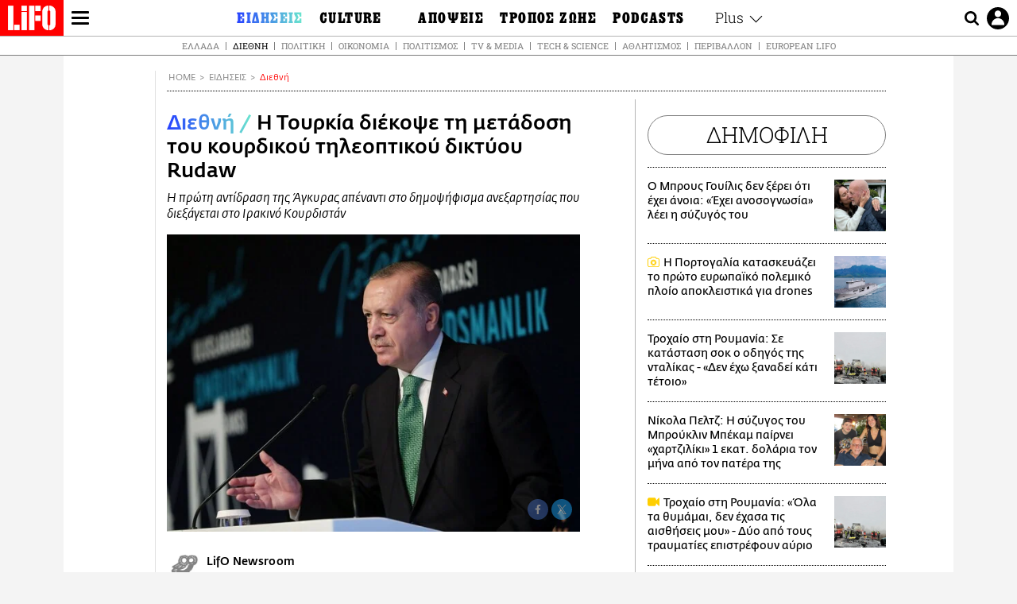

--- FILE ---
content_type: text/html; charset=UTF-8
request_url: https://www.lifo.gr/now/world/i-toyrkia-diekopse-ti-metadosi-toy-koyrdikoy-tileoptikoy-diktyoy-rudaw
body_size: 27157
content:
<!DOCTYPE html><html lang="el" dir="ltr" prefix="og: https://ogp.me/ns#"><head><meta charset="utf-8" /><meta name="Generator" content="Drupal 9 (https://www.drupal.org)" /><meta name="MobileOptimized" content="width" /><meta name="HandheldFriendly" content="true" /><meta name="viewport" content="width=device-width, initial-scale=1, shrink-to-fit=no" /><link rel="canonical" href="https://www.lifo.gr/now/world/i-toyrkia-diekopse-ti-metadosi-toy-koyrdikoy-tileoptikoy-diktyoy-rudaw" /><link rel="shortlink" href="https://www.lifo.gr/node/377763" /><meta name="referrer" content="origin" /><meta name="rights" content="©2026 LiFO. All rights reserved." /><meta name="description" content="Η Τουρκία κατέβασε από τον πάροχο δορυφορικών υπηρεσιών TurkSat το κουρδικό τηλεοπτικό δίκτυο Rudaw, δήλωσε στο πρακτορείο Reuters ένας αξιωματούχος της" /><meta name="abstract" content="Η Τουρκία κατέβασε από τον πάροχο δορυφορικών υπηρεσιών TurkSat το κουρδικό τηλεοπτικό δίκτυο Rudaw, δήλωσε στο πρακτορείο Reuters ένας αξιωματούχος της" /><meta name="keywords" content="Διεθνή,Ειδήσεις,ΤΟΥΡΚΙΑ,ΚΟΥΡΔΟΙ,ΙΡΑΚΙΝΟ ΚΟΥΡΔΙΣΤΑΝ" /><meta property="fb:admins" content="100001488586306" /><meta property="fb:app_id" content="655762191870497" /><link rel="shortcut icon" href="https://www.lifo.gr/favicon.ico" /><link rel="mask-icon" href="https://www.lifo.gr/images/logo.svg" /><link rel="icon" sizes="16x16" href="https://www.lifo.gr/favicon-16x16.png" /><link rel="icon" sizes="32x32" href="https://www.lifo.gr/favicon-32x32.png" /><link rel="icon" sizes="96x96" href="https://www.lifo.gr/favicon-96x96.png" /><link rel="icon" sizes="192x192" href="https://www.lifo.gr/android-icon-192x192.png" /><link rel="apple-touch-icon" href="https://www.lifo.gr/apple-icon-60x60.png" /><link rel="apple-touch-icon" sizes="72x72" href="https://www.lifo.gr/apple-icon-72x72.png" /><link rel="apple-touch-icon" sizes="76x76" href="https://www.lifo.gr/apple-icon-76x76.png" /><link rel="apple-touch-icon" sizes="114x114" href="https://www.lifo.gr/apple-icon-114x114.png" /><link rel="apple-touch-icon" sizes="120x120" href="https://www.lifo.gr/apple-icon-120x120.png" /><link rel="apple-touch-icon" sizes="144x144" href="https://www.lifo.gr/apple-icon-144x144.png" /><link rel="apple-touch-icon" sizes="152x152" href="https://www.lifo.gr/apple-icon-152x152.png" /><link rel="apple-touch-icon" sizes="180x180" href="https://www.lifo.gr/apple-icon-180x180.png" /><link rel="apple-touch-icon-precomposed" href="https://www.lifo.gr/apple-icon-57x57.png" /><meta property="og:site_name" content="LiFO.gr" /><meta property="og:type" content="article" /><meta property="og:url" content="https://www.lifo.gr/now/world/i-toyrkia-diekopse-ti-metadosi-toy-koyrdikoy-tileoptikoy-diktyoy-rudaw" /><meta property="og:title" content="Η Τουρκία διέκοψε τη μετάδοση του κουρδικού τηλεοπτικού δικτύου Rudaw | LiFO" /><meta property="og:description" content="H πρώτη αντίδραση της Άγκυρας απέναντι στο δημοψήφισμα ανεξαρτησίας που διεξάγεται στο Ιρακινό Κουρδιστάν" /><meta property="og:image" content="https://www.lifo.gr/sites/default/files/styles/facebook/public/articles/2020-08-10/18511376.jpg?h=56b1f98d&amp;itok=DkpB5Jbi" /><meta property="og:image:width" content="1200" /><meta property="og:image:height" content="630" /><meta property="og:updated_time" content="2017-09-25T18:43:00+0300" /><meta property="og:image:alt" content="Η Τουρκία διέκοψε τη μετάδοση του κουρδικού τηλεοπτικού δικτύου Rudaw" /><meta property="article:tag" content="ΤΟΥΡΚΙΑ" /><meta property="article:tag" content="ΚΟΥΡΔΟΙ" /><meta property="article:tag" content="ΙΡΑΚΙΝΟ ΚΟΥΡΔΙΣΤΑΝ" /><meta property="article:published_time" content="2017-09-25T18:43:00+0300" /><meta property="article:modified_time" content="2017-09-25T18:43:00+0300" /><meta name="twitter:card" content="summary_large_image" /><meta name="twitter:description" content="H πρώτη αντίδραση της Άγκυρας απέναντι στο δημοψήφισμα ανεξαρτησίας που διεξάγεται στο Ιρακινό Κουρδιστάν" /><meta name="twitter:site" content="@lifomag" /><meta name="twitter:title" content="Η Τουρκία διέκοψε τη μετάδοση του κουρδικού τηλεοπτικού δικτύου Rudaw | LiFO" /><meta name="twitter:url" content="https://www.lifo.gr/now/world/i-toyrkia-diekopse-ti-metadosi-toy-koyrdikoy-tileoptikoy-diktyoy-rudaw" /><meta name="twitter:image:alt" content="Η Τουρκία διέκοψε τη μετάδοση του κουρδικού τηλεοπτικού δικτύου Rudaw" /><meta name="twitter:image:height" content="630" /><meta name="twitter:image:width" content="1200" /><meta name="twitter:image" content="https://www.lifo.gr/sites/default/files/styles/facebook/public/articles/2020-08-10/18511376.jpg?h=56b1f98d&amp;itok=DkpB5Jbi" /><script type="application/ld+json">{
"@context": "https://schema.org",
"@graph": [
{
"@type": "NewsArticle",
"headline": "Η Τουρκία διέκοψε τη μετάδοση του κουρδικού τηλεοπτικού δικτύου Rudaw",
"name": "Η Τουρκία διέκοψε τη μετάδοση του κουρδικού τηλεοπτικού δικτύου Rudaw",
"about": [
"ΤΟΥΡΚΙΑ",
"ΚΟΥΡΔΟΙ",
"ΙΡΑΚΙΝΟ ΚΟΥΡΔΙΣΤΑΝ"
],
"description": "H πρώτη αντίδραση της Άγκυρας απέναντι στο δημοψήφισμα ανεξαρτησίας που διεξάγεται στο Ιρακινό Κουρδιστάν",
"image": {
"@type": "ImageObject",
"representativeOfPage": "True",
"url": "https://www.lifo.gr/sites/default/files/styles/facebook/public/articles/2020-08-10/18511376.jpg?h=56b1f98d\u0026itok=DkpB5Jbi",
"width": "1200",
"height": "630"
},
"datePublished": "2017-09-25T18:43:00+0300",
"dateModified": "2017-09-25T18:43:00+0300",
"author": {
"@type": "Person",
"name": "LiFO Team"
},
"publisher": {
"@type": "NewsMediaOrganization",
"@id": "https://www.lifo.gr/",
"name": "LiFO.gr",
"url": "https://www.lifo.gr/",
"sameAs": [
"https://www.facebook.com/lifo.mag",
"https://www.instagram.com/lifomag/",
"https://www.instagram.com/lifomag/"
],
"logo": {
"@type": "ImageObject",
"url": "https://www.lifo.gr/images/lifo-logo-amp2.png",
"width": "120",
"height": "60"
}
},
"articleBody": "Η Τουρκία κατέβασε από τον πάροχο δορυφορικών υπηρεσιών TurkSat το κουρδικό τηλεοπτικό δίκτυο Rudaw, δήλωσε στο πρακτορείο Reuters ένας αξιωματούχος της τουρκικής ραδιοτηλεοπτικής υπηρεσίας, στην πρώτη αντίδραση της Άγκυρας απέναντι στο δημοψήφισμα ανεξαρτησίας που διεξάγεται σήμερα στο Ιρακινό Κουρδιστάν.Η Άγκυρα έχει δεσμευτεί ότι θα προβεί σε μέτρα εναντίον των Κούρδων αν το δημοψήφισμα για την ανεξαρτησία της κουρδικής περιφερειακής κυβέρνησης διεξαχθεί. Ανάμεσα στα μέτρα, είναι η διακοπή μεταφοράς πετρελαίου από το βόρειο Ιράκ μέσα από την Τουρκία σε διεθνείς αγορές.Ένας αξιωματούχος της τουρκικής ραδιοτηλεοπτικής υπηρεσίας δήλωσε ότι το Rudaw αφαιρέθηκε από τον πάροχο δορυφορικών υπηρεσιών, χωρίς το κανάλι να είχε λάβει κάποια ειδοποίηση.«Ακούσαμε για την απόφαση από τα μέσα ενημέρωσης. Το TurkSat δεν μας έχει ειδοποιήσει ακόμη. Οπότε εξακολουθούμε να εκπέμπουμε πρόγραμμα, αλλά η μετάδοση μπορεί να διακοπεί όταν μας ειδοποιήσουν», τόνισε ένας αξιωματούχος του κουρδικού τηλεοπτικού σταθμού στο Reuters. Πηγή: ΑΠΕ-ΜΠΕ/Reuters",
"keywords": [
"Διεθνή",
"Ειδήσεις",
"ΤΟΥΡΚΙΑ",
"ΚΟΥΡΔΟΙ",
"ΙΡΑΚΙΝΟ ΚΟΥΡΔΙΣΤΑΝ"
],
"articleSection": [
"Διεθνή",
"Ειδήσεις"
],
"mainEntityOfPage": "https://www.lifo.gr/now/world/i-toyrkia-diekopse-ti-metadosi-toy-koyrdikoy-tileoptikoy-diktyoy-rudaw"
},
{
"@type": "Organization",
"additionalType": "NewsMediaOrganization",
"@id": "https://www.lifo.gr",
"description": "Εβδομαδιαίο free press που διανέμεται σε επιλεγμένα σημεία σε Αθήνα και Θεσσαλονίκη. Δημιούργημα του δημοσιογράφου Στάθη Τσαγκαρουσιάνου, κυκλοφορεί από τον Δεκέμβριο του 2005.",
"name": "LiFO",
"sameAs": [
"https://www.facebook.com/lifo.mag",
"https://twitter.com/lifomag",
"https://instagram.com/lifomag"
],
"url": "https://www.lifo.gr",
"telephone": "210 3254290",
"image": {
"@type": "ImageObject",
"url": "https://www.lifo.gr/images/lifo-logo-amp2.png",
"width": "120",
"height": "60"
},
"logo": {
"@type": "ImageObject",
"url": "https://www.lifo.gr/images/lifo-logo-amp2.png",
"width": "120",
"height": "60"
},
"address": {
"@type": "PostalAddress",
"streetAddress": "Βουλής 22",
"addressLocality": "Σύνταγμα",
"postalCode": "10563",
"addressCountry": "Ελλάδα"
}
},
{
"@type": "WebPage",
"breadcrumb": {
"@type": "BreadcrumbList",
"itemListElement": [
{
"@type": "ListItem",
"position": 1,
"name": "Home",
"item": "https://www.lifo.gr/"
},
{
"@type": "ListItem",
"position": 2,
"name": "Ειδήσεις",
"item": "https://www.lifo.gr/now"
},
{
"@type": "ListItem",
"position": 3,
"name": "Διεθνή",
"item": "https://www.lifo.gr/now/world"
},
{
"@type": "ListItem",
"position": 4,
"name": "Η Τουρκία διέκοψε τη μετάδοση του κουρδικού τηλεοπτικού δικτύου Rudaw",
"item": "https://www.lifo.gr/now/world/i-toyrkia-diekopse-ti-metadosi-toy-koyrdikoy-tileoptikoy-diktyoy-rudaw"
}
]
},
"isAccessibleForFree": "True"
},
{
"@type": "WebSite",
"@id": "https://www.lifo.gr/",
"name": "LiFO",
"url": "https://www.lifo.gr/",
"publisher": {
"@type": "Organization",
"name": "LiFO",
"url": "https://www.lifo.gr/",
"logo": {
"@type": "ImageObject",
"url": "https://www.lifo.gr/images/logo.png",
"width": "120",
"height": "60"
}
}
}
]
}</script><meta http-equiv="x-ua-compatible" content="ie=edge" /><link rel="amphtml" href="https://www.lifo.gr/now/world/i-toyrkia-diekopse-ti-metadosi-toy-koyrdikoy-tileoptikoy-diktyoy-rudaw?amp" /><title>Η Τουρκία διέκοψε τη μετάδοση του κουρδικού τηλεοπτικού δικτύου Rudaw | LiFO</title><link rel="dns-prefetch" href="//www.googletagservices.com/"><link rel="dns-prefetch" href="//partner.googleadservices.com/"><link rel="dns-prefetch" href="//cdn.orangeclickmedia.com/"><link rel="dns-prefetch" href="https://securepubads.g.doubleclick.net/"><link rel="dns-prefetch" href="//ajax.googleapis.com"><link rel="dns-prefetch" href="//stats.g.doubleclick.net/"><link rel="dns-prefetch" href="//bs.serving-sys.com/"><link rel="dns-prefetch" href="//tpc.googlesyndication.com/"><link rel="dns-prefetch" href="//obj.adman.gr/"><link rel="preload" as="font" href="/themes/custom/bootstrap_sass/xassets/fonts/FedraSansGreek-BookTF.woff2" type="font/woff2" crossorigin="anonymous"><link rel="preload" as="font" href="/themes/custom/bootstrap_sass/xassets/fonts/FedraSansGreek-BookItalic.woff2" type="font/woff2" crossorigin="anonymous"><link rel="preload" as="font" href="/themes/custom/bootstrap_sass/xassets/fonts/FedraSansGreek-NormalTF.woff2" type="font/woff2" crossorigin="anonymous"><link rel="preload" as="font" href="/themes/custom/bootstrap_sass/xassets/fonts/FedraSansGreek-MediumTF.woff2" type="font/woff2" crossorigin="anonymous"><link rel="preload" as="font" href="/themes/custom/bootstrap_sass/xassets/fonts/HGF-Thin.woff2" type="font/woff2" crossorigin="anonymous"><link rel="preload" as="font" href="/themes/custom/bootstrap_sass/xassets/fonts/HGF-Book.woff2" type="font/woff2" crossorigin="anonymous"><link rel="preload" as="font" href="/themes/custom/bootstrap_sass/xassets/fonts/HGF-BoldOblique.woff2" type="font/woff2" crossorigin="anonymous"><link rel="preload" as="font" href="/themes/custom/bootstrap_sass/xassets/fonts/HGF-Medium.woff2" type="font/woff2" crossorigin="anonymous"><link rel="preload" as="font" href="/themes/custom/bootstrap_sass/xassets/fonts/LifoEgyptianWeb.woff2" type="font/woff2" crossorigin="anonymous"><link rel="preload" as="font" href="/themes/custom/bootstrap_sass/xassets/fonts/RobotoSlab-Light.woff2" type="font/woff2" crossorigin="anonymous"><link rel="preload" as="font" href="/themes/custom/bootstrap_sass/xassets/fonts/RobotoSlab-Regular.woff2" type="font/woff2" crossorigin="anonymous"><script type="text/javascript">
window._xadsLoaded = false;
loadScript('//cdn.orangeclickmedia.com/tech/v3.lifo.gr/ocm.js');
loadScript('//securepubads.g.doubleclick.net/tag/js/gpt.js');
loadScript('//pagead2.googlesyndication.com/pagead/js/adsbygoogle.js');
loadScript('/themes/custom/bootstrap_sass/xassets/js/xads-articles.js?v=1.1.0');
function loadAds() {
if (!window._xadsLoaded) {
loadScript('/themes/custom/bootstrap_sass/js/adblock.detect.js?v=1.0.0');
loadScript('https://apps-cdn.relevant-digital.com/static/tags/1137447286956292940.js');
loadAdman();
loadOneSignal();
window._xadsLoaded = true;
}
}
function loadScript(src) {
var script = document.createElement('script');
script.src = src;
document.head.appendChild(script);
}
function loadAdman() {
var script = document.createElement('script');
script.src = 'https://static.adman.gr/adman.js';
document.head.appendChild(script);
window.AdmanQueue=window.AdmanQueue||[];
AdmanQueue.push(function(){
Adman.adunit({id:475,h:'https://x.grxchange.gr',inline:true})
});
}
function loadOneSignal() {
loadScript('//cdn.onesignal.com/sdks/OneSignalSDK.js');
setTimeout(function() {
var OneSignal = window.OneSignal || [];
OneSignal.push(function() {
OneSignal.init({
appId: "5c2de52e-202f-46d2-854a-c93489c04d14",
safari_web_id: "web.onesignal.auto.3db514d6-c75f-4a27-ad99-adae19a9a814",
subdomainName: "lifo",
promptOptions: {
actionMessage: "Θέλετε να λαμβάνετε πρώτοι ενημερώσεις για ό,τι συμβαίνει από το lifo.gr;",
acceptButtonText: "ΝΑΙ",
cancelButtonText: "Όχι",
},
});
OneSignal.showSlidedownPrompt();
});
}, 2000);
}
window.addEventListener('load', function () {
var botPattern = "(googlebot\/|bot|Googlebot-Mobile|Googlebot-Image|Google favicon|Mediapartners-Google|Chrome-Lighthouse|bingbot)";
var re = new RegExp(botPattern, 'i');
var userAgent = navigator.userAgent;
if (!re.test(userAgent)) {
var host = 'lifo.gr';
var element = document.createElement('script');
var firstScript = document.getElementsByTagName('script')[0];
var url = 'https://cmp.inmobi.com'
.concat('/choice/', 'sp3rHHuKshJjA', '/', host, '/choice.js?tag_version=V3');
var uspTries = 0;
var uspTriesLimit = 3;
element.async = true;
element.type = 'text/javascript';
element.src = url;
firstScript.parentNode.insertBefore(element, firstScript);
function makeStub() {
var TCF_LOCATOR_NAME = '__tcfapiLocator';
var queue = [];
var win = window;
var cmpFrame;
function addFrame() {
var doc = win.document;
var otherCMP = !!(win.frames[TCF_LOCATOR_NAME]);
if (!otherCMP) {
if (doc.body) {
var iframe = doc.createElement('iframe');
iframe.style.cssText = 'display:none';
iframe.name = TCF_LOCATOR_NAME;
doc.body.appendChild(iframe);
} else {
setTimeout(addFrame, 5);
}
}
return !otherCMP;
}
function tcfAPIHandler() {
var gdprApplies;
var args = arguments;
if (!args.length) {
return queue;
} else if (args[0] === 'setGdprApplies') {
if (
args.length > 3 &&
args[2] === 2 &&
typeof args[3] === 'boolean'
) {
gdprApplies = args[3];
if (typeof args[2] === 'function') {
args[2]('set', true);
}
}
} else if (args[0] === 'ping') {
var retr = {
gdprApplies: gdprApplies,
cmpLoaded: false,
cmpStatus: 'stub'
};
if (typeof args[2] === 'function') {
args[2](retr);
}
} else {
if(args[0] === 'init' && typeof args[3] === 'object') {
args[3] = Object.assign(args[3], { tag_version: 'V3' });
}
queue.push(args);
}
}
function postMessageEventHandler(event) {
var msgIsString = typeof event.data === 'string';
var json = {};
try {
if (msgIsString) {
json = JSON.parse(event.data);
} else {
json = event.data;
}
} catch (ignore) {}
var payload = json.__tcfapiCall;
if (payload) {
window.__tcfapi(
payload.command,
payload.version,
function(retValue, success) {
var returnMsg = {
__tcfapiReturn: {
returnValue: retValue,
success: success,
callId: payload.callId
}
};
if (msgIsString) {
returnMsg = JSON.stringify(returnMsg);
}
if (event && event.source && event.source.postMessage) {
event.source.postMessage(returnMsg, '*');
}
},
payload.parameter
);
}
}
while (win) {
try {
if (win.frames[TCF_LOCATOR_NAME]) {
cmpFrame = win;
break;
}
} catch (ignore) {}
if (win === window.top) {
break;
}
win = win.parent;
}
if (!cmpFrame) {
addFrame();
win.__tcfapi = tcfAPIHandler;
win.addEventListener('message', postMessageEventHandler, false);
}
};
makeStub();
function makeGppStub() {
const CMP_ID = 10;
const SUPPORTED_APIS = [
'2:tcfeuv2',
'6:uspv1',
'7:usnatv1',
'8:usca',
'9:usvav1',
'10:uscov1',
'11:usutv1',
'12:usctv1'
];
window.__gpp_addFrame = function (n) {
if (!window.frames[n]) {
if (document.body) {
var i = document.createElement("iframe");
i.style.cssText = "display:none";
i.name = n;
document.body.appendChild(i);
} else {
window.setTimeout(window.__gpp_addFrame, 10, n);
}
}
};
window.__gpp_stub = function () {
var b = arguments;
__gpp.queue = __gpp.queue || [];
__gpp.events = __gpp.events || [];
if (!b.length || (b.length == 1 && b[0] == "queue")) {
return __gpp.queue;
}
if (b.length == 1 && b[0] == "events") {
return __gpp.events;
}
var cmd = b[0];
var clb = b.length > 1 ? b[1] : null;
var par = b.length > 2 ? b[2] : null;
if (cmd === "ping") {
clb(
{
gppVersion: "1.1", // must be “Version.Subversion”, current: “1.1”
cmpStatus: "stub", // possible values: stub, loading, loaded, error
cmpDisplayStatus: "hidden", // possible values: hidden, visible, disabled
signalStatus: "not ready", // possible values: not ready, ready
supportedAPIs: SUPPORTED_APIS, // list of supported APIs
cmpId: CMP_ID, // IAB assigned CMP ID, may be 0 during stub/loading
sectionList: [],
applicableSections: [-1],
gppString: "",
parsedSections: {},
},
true
);
} else if (cmd === "addEventListener") {
if (!("lastId" in __gpp)) {
__gpp.lastId = 0;
}
__gpp.lastId++;
var lnr = __gpp.lastId;
__gpp.events.push({
id: lnr,
callback: clb,
parameter: par,
});
clb(
{
eventName: "listenerRegistered",
listenerId: lnr, // Registered ID of the listener
data: true, // positive signal
pingData: {
gppVersion: "1.1", // must be “Version.Subversion”, current: “1.1”
cmpStatus: "stub", // possible values: stub, loading, loaded, error
cmpDisplayStatus: "hidden", // possible values: hidden, visible, disabled
signalStatus: "not ready", // possible values: not ready, ready
supportedAPIs: SUPPORTED_APIS, // list of supported APIs
cmpId: CMP_ID, // list of supported APIs
sectionList: [],
applicableSections: [-1],
gppString: "",
parsedSections: {},
},
},
true
);
} else if (cmd === "removeEventListener") {
var success = false;
for (var i = 0; i < __gpp.events.length; i++) {
if (__gpp.events[i].id == par) {
__gpp.events.splice(i, 1);
success = true;
break;
}
}
clb(
{
eventName: "listenerRemoved",
listenerId: par, // Registered ID of the listener
data: success, // status info
pingData: {
gppVersion: "1.1", // must be “Version.Subversion”, current: “1.1”
cmpStatus: "stub", // possible values: stub, loading, loaded, error
cmpDisplayStatus: "hidden", // possible values: hidden, visible, disabled
signalStatus: "not ready", // possible values: not ready, ready
supportedAPIs: SUPPORTED_APIS, // list of supported APIs
cmpId: CMP_ID, // CMP ID
sectionList: [],
applicableSections: [-1],
gppString: "",
parsedSections: {},
},
},
true
);
} else if (cmd === "hasSection") {
clb(false, true);
} else if (cmd === "getSection" || cmd === "getField") {
clb(null, true);
}
//queue all other commands
else {
__gpp.queue.push([].slice.apply(b));
}
};
window.__gpp_msghandler = function (event) {
var msgIsString = typeof event.data === "string";
try {
var json = msgIsString ? JSON.parse(event.data) : event.data;
} catch (e) {
var json = null;
}
if (typeof json === "object" && json !== null && "__gppCall" in json) {
var i = json.__gppCall;
window.__gpp(
i.command,
function (retValue, success) {
var returnMsg = {
__gppReturn: {
returnValue: retValue,
success: success,
callId: i.callId,
},
};
event.source.postMessage(msgIsString ? JSON.stringify(returnMsg) : returnMsg, "*");
},
"parameter" in i ? i.parameter : null,
"version" in i ? i.version : "1.1"
);
}
};
if (!("__gpp" in window) || typeof window.__gpp !== "function") {
window.__gpp = window.__gpp_stub;
window.addEventListener("message", window.__gpp_msghandler, false);
window.__gpp_addFrame("__gppLocator");
}
};
makeGppStub();
var uspStubFunction = function() {
var arg = arguments;
if (typeof window.__uspapi !== uspStubFunction) {
setTimeout(function() {
if (typeof window.__uspapi !== 'undefined') {
window.__uspapi.apply(window.__uspapi, arg);
}
}, 500);
}
};
var checkIfUspIsReady = function() {
uspTries++;
if (window.__uspapi === uspStubFunction && uspTries < uspTriesLimit) {
console.warn('USP is not accessible');
} else {
clearInterval(uspInterval);
}
};
if (typeof window.__uspapi === 'undefined') {
window.__uspapi = uspStubFunction;
var uspInterval = setInterval(checkIfUspIsReady, 6000);
}
__tcfapi('addEventListener', 2, function(tcData, success) {
if (success && (tcData.eventStatus === 'tcloaded' || tcData.eventStatus === 'useractioncomplete')) {
if (!tcData.gdprApplies) {
loadAds();
} else {
var hasPurposeOneConsent = tcData.purpose.consents['1'];
var hasGoogleConsent = false;
window.requestNonPersonalizedAds = 1;
if (hasPurposeOneConsent) {
if (tcData.vendor.consents['755'] && tcData.vendor.legitimateInterests['755']) {
if ((tcData.purpose.consents['2'] || tcData.purpose.legitimateInterests['2']) && (tcData.purpose.consents['7'] || tcData.purpose.legitimateInterests['7']) && (tcData.purpose.consents['9'] || tcData.purpose.legitimateInterests['9']) && (tcData.purpose.consents['10'] || tcData.purpose.legitimateInterests['10'])) {
hasGoogleConsent = true;
if ((tcData.purpose.consents['3'] || tcData.purpose.legitimateInterests['3']) && (tcData.purpose.consents['4'] || tcData.purpose.legitimateInterests['4'])) {
window.requestNonPersonalizedAds = 0;
}
}
}
if (hasGoogleConsent) {
loadAds();
}
}
}
}
});
}
});
</script><script>(function(w,d,s,l,i){w[l]=w[l]||[];w[l].push({'gtm.start':
new Date().getTime(),event:'gtm.js'});var f=d.getElementsByTagName(s)[0],
j=d.createElement(s),dl=l!='dataLayer'?'&l='+l:'';j.defer=true;j.src=
'https://www.googletagmanager.com/gtm.js?id='+i+dl;f.parentNode.insertBefore(j,f);
})(window,document,'script','dataLayer','GTM-TQM6NLQ');</script><!-- START CSS PLACEHOLDER --><link rel="stylesheet" media="all" href="/sites/default/files/css/css_EMO8Rc1479YwTWHeZEKgofbkiazF4o8lHF8vi0L5rRU.css" /><link rel="stylesheet" media="all" href="/sites/default/files/css/css_sNUGB-AaJCDQEAYEq8jikNlLLvEDSYypXlM-dnex0Pc.css" /> <!-- END CSS PLACEHOLDER --><script>
//set if cookiebot exists on the page
window.cookiebotActive = true;
console.log("%cLiFO", "font-size: 31px; font-family: impact, arial, helvetica, sans-serif; font-weight: bold; color: #ff0000;");
</script><script>
function lazyLoadScript(src) {
return new Promise(function (resolve, reject) {
var script = document.createElement("script");
script.onload = function () {
resolve();
};
script.onerror = function () {
reject();
};
script.defer = true;
script.src = src;
document.body.appendChild(script);
});
}
var googletag = googletag || {};
googletag.cmd = googletag.cmd || [];
var layout = 'details_default';
var isBlogTemplate = false;
var isDetails = true;
var adsSection = 'news';
var adsCategory = 'diethni';
var adsSubCategory = '';
var adsItemId = '377763';
var adsTopicId = '';
var adsTags = ['ΤΟΥΡΚΙΑ','ΚΟΥΡΔΟΙ','ΙΡΑΚΙΝΟ ΚΟΥΡΔΙΣΤΑΝ'];
var adsPage = '0';
var adsLayout = 'details_default';
var adsSafety = '0';
var adsDWord = '0';
var adsFeaturedVideo = '0';
var adsType = 'Details';
const currentLink = 'https://www.lifo.gr/now/world/i-toyrkia-diekopse-ti-metadosi-toy-koyrdikoy-tileoptikoy-diktyoy-rudaw';
window.addEventListener('load', function () {
function setBehaviors() {
if ( typeof Drupal !== 'undefined'  &&
typeof Drupal.behaviors.bootstrap_barrio_subtheme !== 'undefined'  &&
!Drupal.behaviors.bootstrap_barrio_subtheme.hasOwnProperty("attach") &&
typeof initializeAllDrupal !== "undefined" &&
initializeAllDrupal instanceof Function
) {
initializeAllDrupal($, Drupal);
} else {
document.addEventListener("DOMContentLoaded", setBehaviors);
}
if ( typeof Drupal !== 'undefined') {
Drupal.behaviors.bootstrap_barrio_subtheme.attach();
}
}
setBehaviors();
},
{passive: true}
);
</script><!-- P&G code --><script type="text/javascript">
window.addEventListener('load', function () {
var botPattern = "(googlebot\/|bot|Googlebot-Mobile|Googlebot-Image|Google favicon|Mediapartners-Google|Chrome-Lighthouse|bingbot)";
var re = new RegExp(botPattern, 'i');
var userAgent = navigator.userAgent;
if (!re.test(userAgent)) {
__tcfapi("addEventListener", 2, (function (e, t) {
if (t && ("useractioncomplete" === e.eventStatus || "tcloaded" === e.eventStatus)) {
if (!e.purpose.consents[1]) return;
loadScript('https://pghub.io/js/pandg-sdk.js');
var n = e.gdprApplies ? 1 : 0;
var metadata = {
gdpr: n,
gdpr_consent: e.tcString,
ccpa: null,
bp_id: "dyodeka",
};
var config = {
name: "P&G",
pixelUrl: "https://pandg.tapad.com/tag"
};
setTimeout(function () {
var tagger = Tapad.init(metadata, config);
var data = {
category: adsCategory,
};
tagger.sync(data);
}, 2 * 1000);
}
}));
}
});
</script><!-- START JS PLACEHOLDER --> <!-- END JS PLACEHOLDER --><script>
window.googletag = window.googletag || {};
window.googletag.cmd = window.googletag.cmd || [];
googletag.cmd.push(function() {
googletag.pubads().setTargeting("Section", adsSection);
googletag.pubads().setTargeting("Category", adsCategory);
googletag.pubads().setTargeting("Sub_category", adsSubCategory);
googletag.pubads().setTargeting("Item_Id", adsItemId);
googletag.pubads().setTargeting("Topics_Id", adsTopicId);
googletag.pubads().setTargeting("Tags", adsTags);
googletag.pubads().setTargeting("Page", adsPage);
googletag.pubads().setTargeting("Layout", adsLayout);
googletag.pubads().setTargeting("Skin", window.skinSize);
googletag.pubads().setTargeting("Ad_safety", adsSafety);
googletag.pubads().setTargeting("Has_Featured_Video", adsFeaturedVideo);
googletag.pubads().setTargeting("Type", adsType);
googletag.pubads().disableInitialLoad();
googletag.pubads().enableSingleRequest();
googletag.pubads().collapseEmptyDivs();
googletag.enableServices();
});
</script><style>
.adv {
text-align: center;
line-height: 0;
margin: 20px auto;
}
.adv--full {
margin: 20px 0;
}
.adv--sticky > div {
height: 600px;
}
.adv--sticky > div iframe{
position: -webkit-sticky;
position: sticky;
top: 41px;
}
.adv--labeled  > div {
position: relative;
margin-top: 30px;
}
.adv--labeled  > div:before {
content: 'ΔΙΑΦΗΜΙΣΗ';
position: absolute;
top: -20px;
left: 0;
font-size: 11px;
line-height: 14px;
width: 100%;
text-align: center;
color:#7d7d7d;
}
.adv--labeled.adv--full {
margin-top: 40px;
}
@media only screen and (max-width: 1024px) {
.adv--sticky > div iframe{
top: 0px;
}
}@media only screen and (max-width: 768px) {
.adv--desk {
display: none;
}
}@media only screen and (min-width: 769px) {
.adv--mob {
display: none;
}
}
</style></head><body class="layout-no-sidebars has-featured-top page-node-377763 active-menu-trail-blue-grad wrap-bg inner-page withmenu path-node node--type-article"><script type="text/javascript" data-cookieconsent="ignore">
/*GOOGLE ANALYTICS*/
(function(i,s,o,g,r,a,m){i['GoogleAnalyticsObject']=r;i[r]=i[r]||function(){
(i[r].q=i[r].q||[]).push(arguments)},i[r].l=1*new Date();a=s.createElement(o),
m=s.getElementsByTagName(o)[0];a.async=1;a.src=g;m.parentNode.insertBefore(a,m)
})(window,document,'script','https://www.google-analytics.com/analytics.js','ga');
ga('create', 'UA-9549611-1', {
cookieDomain: 'lifo.gr',
legacyCookieDomain: 'lifo.gr'
});
ga('set', 'anonymizeIp', true);
ga('send', 'pageview');
</script><a href="#main-content" class="visually-hidden focusable skip-link whiteText "> Παράκαμψη προς το κυρίως περιεχόμενο </a><div class="dialog-off-canvas-main-canvas" data-off-canvas-main-canvas> <!-- Template START : themes/custom/bootstrap_sass/templates/layout/page.html.twig //--><div class="page"> <header class="header "> <section class="header__main"><div class="header__left"> <a href="/" class="header__logo"> <figure> <img src="/themes/custom/bootstrap_sass/xassets/images/logo.svg" alt="LiFO" width="268" height="138"> </figure> </a> <span class="header__burger js-trigger-menu"><span></span></span></div> <nav class="header__menu"> <!-- Template START : themes/custom/bootstrap_sass/templates/navigation/menu--main-side-menu--article.html.twig //--><ul class="header__menu-secondary"><li> <a href="https://www.lifoshop.gr/" target="_blank">LIFO SHOP</a></li><li> <a href="/newsletter/subscribe" title="Εγγραφή στο newsletter της LiFO" data-drupal-link-system-path="node/990352">NEWSLETTER</a></li><li> <a href="https://mikropragmata.lifo.gr/" target="_blank">ΜΙΚΡΟΠΡΑΓΜΑΤΑ</a></li><li> <a href="/thegoodlifo" data-drupal-link-system-path="taxonomy/term/21850">THE GOOD LIFO</a></li><li> <a href="/lifoland" data-drupal-link-system-path="taxonomy/term/21865">LIFOLAND</a></li><li> <a href="/guide" data-drupal-link-system-path="taxonomy/term/21864">CITY GUIDE</a></li><li> <a href="https://ampa.lifo.gr/" target="_blank">ΑΜΠΑ</a></li><li> <a href="/issues/view/883"> <span>PRINT</span> <figure><div class="field field--name-field-main-image field--type-image field--label-hidden field__item"> <img class=" img-fluid image-style-main-small" src="/sites/default/files/styles/main_small/public/issues/2026/883_COVER.jpg?itok=QQx8RKch" width="200" height="255" alt="ΤΕΥΧΟΣ 883 LIFO" loading="lazy" /></div> </figure> </a></li></ul><ul class="header__menu-main"><li class="expanded"> <a class="is-active blue-gradient" href="/now"> <span>ΕΙΔΗΣΕΙΣ</span> </a><ul><li> <a href="/now">ΚΕΝΤΡΙΚΗ</a></li><li> <a href="/now/greece" data-drupal-link-system-path="taxonomy/term/21807">Ελλάδα</a></li><li> <a href="/now/world" data-drupal-link-system-path="taxonomy/term/21808">Διεθνή</a></li><li> <a href="/now/politics" data-drupal-link-system-path="taxonomy/term/21809">Πολιτική</a></li><li> <a href="/now/economy" data-drupal-link-system-path="taxonomy/term/21810">Οικονομία</a></li><li> <a href="/now/entertainment" data-drupal-link-system-path="taxonomy/term/21815">Πολιτισμός</a></li><li> <a href="/now/sport" data-drupal-link-system-path="taxonomy/term/21813">Αθλητισμός</a></li><li> <a href="/now/perivallon" data-drupal-link-system-path="taxonomy/term/21816">Περιβάλλον</a></li><li> <a href="/now/media" data-drupal-link-system-path="taxonomy/term/21812">TV &amp; Media</a></li><li> <a href="/now/tech-science" data-drupal-link-system-path="taxonomy/term/21811">Tech &amp; Science</a></li><li> <a href="/european-lifo" class="euro-gen" data-drupal-link-system-path="taxonomy/term/30491">European Lifo</a></li></ul></li><li class="expanded"> <a class=" orange-gradient" href="/culture"> <span>CULTURE</span> </a><ul><li> <a href="/culture">ΚΕΝΤΡΙΚΗ</a></li><li> <a href="/culture/cinema" data-drupal-link-system-path="taxonomy/term/21822">Οθόνες</a></li><li> <a href="/culture/music" data-drupal-link-system-path="taxonomy/term/21823">Μουσική</a></li><li> <a href="/culture/theatro" data-drupal-link-system-path="taxonomy/term/21824">Θέατρο</a></li><li> <a href="/culture/eikastika" data-drupal-link-system-path="taxonomy/term/21825">Εικαστικά</a></li><li> <a href="/culture/vivlio" data-drupal-link-system-path="taxonomy/term/21826">Βιβλίο</a></li><li> <a href="/culture/arxaiologia" data-drupal-link-system-path="taxonomy/term/21827">Αρχαιολογία &amp; Ιστορία</a></li><li> <a href="/culture/design" data-drupal-link-system-path="taxonomy/term/21837">Design</a></li><li> <a href="/culture/photography" data-drupal-link-system-path="taxonomy/term/22545">Φωτογραφία</a></li></ul></li><li class="expanded"> <a class=" purple-gradient" href="/apopseis"> <span>ΑΠΟΨΕΙΣ</span> </a><ul><li> <a href="/apopseis">ΚΕΝΤΡΙΚΗ</a></li><li> <a href="/apopseis/idees" data-drupal-link-system-path="taxonomy/term/21828">Ιδέες</a></li><li> <a href="/stiles" data-drupal-link-system-path="taxonomy/term/21003">Στήλες</a></li><li> <a href="/stiles/optiki-gonia" data-drupal-link-system-path="taxonomy/term/30941">Οπτική Γωνία</a></li><li> <a href="/guest-editors" data-drupal-link-system-path="taxonomy/term/21019">Guests</a></li><li> <a href="/apopseis/epistoles" data-drupal-link-system-path="taxonomy/term/29479">Επιστολές</a></li></ul></li><li class="expanded"> <a class=" blue-purple-gradient" href="/tropos-zois"> <span>ΤΡΟΠΟΣ ΖΩΗΣ</span> </a><ul><li> <a href="/tropos-zois">ΚΕΝΤΡΙΚΗ</a></li><li> <a href="/tropos-zois/fashion" data-drupal-link-system-path="taxonomy/term/21836">Μόδα &amp; Στυλ</a></li><li> <a href="/tropos-zois/gefsi" data-drupal-link-system-path="taxonomy/term/21830">Γεύση</a></li><li> <a href="/tropos-zois/health-fitness" data-drupal-link-system-path="taxonomy/term/21832">Υγεία &amp; Σώμα</a></li><li> <a href="/tropos-zois/travel" data-drupal-link-system-path="taxonomy/term/21831">Ταξίδια</a></li><li> <a href="/recipes" data-drupal-link-system-path="recipes">Συνταγές</a></li><li> <a href="/tropos-zois/living" data-drupal-link-system-path="taxonomy/term/21834">Living</a></li><li> <a href="/tropos-zois/urban" data-drupal-link-system-path="taxonomy/term/21004">Urban</a></li><li> <a href="/tropos-zois/shopping" data-drupal-link-system-path="taxonomy/term/21833">Αγορά</a></li></ul></li><li class="expanded"> <a class=" red-gradient" href="/podcasts"> <span>PODCASTS</span> </a><ul><li> <a href="/podcasts">ΚΕΝΤΡΙΚΗ</a></li><li> <a href="/podcasts/wraia-pragmata" data-drupal-link-system-path="taxonomy/term/29214">Μικροπράγματα</a></li><li> <a href="/podcasts/alithina-egklimata" data-drupal-link-system-path="taxonomy/term/29474">Αληθινά Εγκλήματα</a></li><li> <a href="/podcasts/allo-ena-podcast-3-0-zampras" data-drupal-link-system-path="taxonomy/term/73887">Άλλο ένα podcast 3.0</a></li><li> <a href="/podcasts/psyxi-kai-swma" data-drupal-link-system-path="taxonomy/term/70837">Ψυχή &amp; Σώμα</a></li><li> <a href="/podcasts/akou-tin-epistimi" data-drupal-link-system-path="taxonomy/term/29945">Άκου την επιστήμη</a></li><li> <a href="/podcasts/istoria-mias-polis" data-drupal-link-system-path="taxonomy/term/29765">Ιστορία μιας πόλης</a></li><li> <a href="/podcasts/pulp-fiction" data-drupal-link-system-path="taxonomy/term/29213">Pulp Fiction</a></li><li> <a href="/podcasts/originals" data-drupal-link-system-path="taxonomy/term/29212">Radio Lifo</a></li><li> <a href="/podcasts/the-review" data-drupal-link-system-path="taxonomy/term/41604">The Review</a></li><li> <a href="/podcasts/lifo-politics" data-drupal-link-system-path="taxonomy/term/30682">LiFO Politics</a></li><li> <a href="/podcasts/to-krasi-me-apla-logia" data-drupal-link-system-path="taxonomy/term/62443">Το κρασί με απλά λόγια</a></li><li> <a href="/podcasts/zoume-re" data-drupal-link-system-path="taxonomy/term/49767">Ζούμε, ρε!</a></li></ul></li><li class="expanded"> <span class="light-green js-trigger-menu"> <span>Plus</span> </span><ul><li> <a href="/articles" data-drupal-link-system-path="taxonomy/term/21817">Θέματα</a></li><li> <a href="/prosopa/synenteyjeis" data-drupal-link-system-path="taxonomy/term/21819">Συνεντεύξεις</a></li><li> <a href="/videos" data-drupal-link-system-path="taxonomy/term/21846">Videos</a></li><li> <a href="/topics" data-drupal-link-system-path="taxonomy/term/22632">Αφιερώματα</a></li><li> <a href="https://www.lifo.gr/zodia">Ζώδια</a></li><li> <a href="https://www.lifo.gr/lifoland/confessions">Εξομολογήσεις</a></li><li> <a href="/blogs" data-drupal-link-system-path="taxonomy/term/21005">Blogs</a></li><li> <a href="/proswpa/athenians" data-drupal-link-system-path="taxonomy/term/21820">Οι Αθηναίοι</a></li><li> <a href="/prosopa/apolies" data-drupal-link-system-path="taxonomy/term/20995">Απώλειες</a></li><li> <a href="/lgbtqi" data-drupal-link-system-path="taxonomy/term/21839">Lgbtqi+</a></li><li> <a href="/stiles/epiloges" data-drupal-link-system-path="taxonomy/term/39227">Επιλογές</a></li></ul></li></ul> </nav><div class="header__page-info"> <a href="/" class="header__info-logo"> <figure> <img src="/themes/custom/bootstrap_sass/xassets/images/logo.svg" alt="LiFO" width="268" height="138"> <img src="/themes/custom/bootstrap_sass/xassets/images/logo-black.svg" alt="LiFO" width="268" height="138"> </figure> </a> <a href="/now/world" class="header__info-section">ΔΙΕΘΝΗ</a></div><ul class="header__share"><li class="header__share-item header__share-item--fb"> <a href="#" onclick="return shareThisFB(this);"> <svg><use xlink:href="/themes/custom/bootstrap_sass/xassets/images/sprite.svg#facebook"></use></svg> <span>SHARE</span> </a></li><li class="header__share-item header__share-item--tw"> <a href="#" onclick="return shareThisTW(this);"> <svg><use xlink:href="/themes/custom/bootstrap_sass/xassets/images/sprite.svg#twitter"></use></svg> <span>TWEET</span> </a></li></ul><div class="header__right"> <svg class="header__search-icon js-trigger-search"> <use xlink:href="/themes/custom/bootstrap_sass/xassets/images/sprite.svg#search"></use> </svg><form action="/search" method="get" class="header__search"><div class="form-item"> <input type="text" name="keyword" value="" size="15" maxlength="128"></div> <button type="submit" value="ΕΥΡΕΣΗ">ΕΥΡΕΣΗ</button></form> <svg class="header__account-icon js-trigger-account"> <use xlink:href="/themes/custom/bootstrap_sass/xassets/images/sprite.svg#avatar"></use> </svg><div class="header__account"><div class="header__account-title">LOGIN</div><form class="user-login-form login-form header__account-form" data-drupal-selector="user-login-form" novalidate="novalidate" action="/now/world/i-toyrkia-diekopse-ti-metadosi-toy-koyrdikoy-tileoptikoy-diktyoy-rudaw" method="post" id="user-login-form" accept-charset="UTF-8"><div class="js-form-item d-block mb-3 mb-lg-0 js-form-type-textfield form-type-textfield js-form-item-name form-item-name form-item "> <input autocorrect="none" autocapitalize="none" spellcheck="false" placeholder="Email" data-drupal-selector="edit-name" type="text" id="edit-name" name="name" value="" size="15" maxlength="60" class="form-text required w-100" required="required" aria-required="true" /></div><div class="js-form-item d-block mb-3 mb-lg-0 js-form-type-password form-type-password js-form-item-pass form-item-pass form-item "> <input placeholder="Συνθηματικό" data-drupal-selector="edit-pass" type="password" id="edit-pass" name="pass" size="15" maxlength="128" class="form-text required w-100" required="required" aria-required="true" /></div><input autocomplete="off" data-drupal-selector="form-amsboijfpbslbz3uwkkswh161etxpymzkqgmhbzrypm" type="hidden" name="form_build_id" value="form-amSBoIJfpBsLBZ3UWkKswh161etxpyMZKQgmHbZRypM" class="w-100" /><input data-drupal-selector="edit-user-login-form" type="hidden" name="form_id" value="user_login_form" class="w-100" /><div class="form-item js-form-type-checkbox"> <input data-id="edit-persistent-login" data-title="Να με θυμάσαι" data-drupal-selector="edit-persistent-login" type="checkbox" id="edit-persistent-login" name="persistent_login" value="1" class="form-checkbox"> <label class="form-check-label" for="edit-persistent-login"> Να με θυμάσαι </label></div><!-- Template START : themes/custom/bootstrap_sass/templates/container.html.twig //--><div data-drupal-selector="edit-actions" class="form-actions element-container-wrapper js-form-wrapper form-wrapper" id="edit-actions--2"><button data-drupal-selector="edit-submit" type="submit" id="edit-submit" name="op" value="Είσοδος" class="button js-form-submit form-submit btn btn-primary">Είσοδος</button></div><!-- Template END : themes/custom/bootstrap_sass/templates/container.html.twig //--></form> <a class="header__account-forgot" href="/user/password?destination=%2Fnow%2Fworld%2Fi-toyrkia-diekopse-ti-metadosi-toy-koyrdikoy-tileoptikoy-diktyoy-rudaw" rel="nofollow">Ξέχασα τον κωδικό μου!</a><div class="header__no-account"> <span>Δεν έχεις λογαριασμό;</span> <a href="/user/register" rel="nofollow">Φτιάξε τώρα!</a></div></div></div> </section> <nav class="header__secondary-menu"><ul class="container container--header-secondary"><li><a href="/now/greece">Ελλάδα</a></li><li><a class="is-active" href="/now/world">Διεθνή</a></li><li><a href="/now/politics">Πολιτική</a></li><li><a href="/now/economy">Οικονομία</a></li><li><a href="/now/entertainment">Πολιτισμός</a></li><li><a href="/now/media">TV &amp; Media</a></li><li><a href="/now/tech-science">Tech &amp; Science</a></li><li><a href="/now/sport">Αθλητισμός</a></li><li><a href="/now/perivallon">Περιβάλλον</a></li><li><a href="/european-lifo">European Lifo</a></li></ul> </nav></header> <main class="container container--main"> <section class="row region region-above-master-wrapper"> <link rel="stylesheet" media="all" href="/sites/default/files/css/css_RibKL35LVwvQXyUi1y3tE2O6hJY9zs0Tf6AZ8tl_ylM.css" /> </section><div data-drupal-messages-fallback class="hidden"></div><!-- Template START : themes/custom/bootstrap_sass/templates/blocks/block--bootstrap-sass-content.html.twig //--><div class="js-top-advs"></div><ul class="breadcrumb"><li><a href="/">HOME</a></li><li><a href="/now">ΕΙΔΗΣΕΙΣ</a></li><li><a href="/now/world">Διεθνή</a></li></ul><article role="article" class="article split-content article--news"> <section class="split-content__main"><div class="article__main"><div class="article__title"> <span class="article__category blue-gradient"><a href="/now/world">Διεθνή</a> / </span><h1>Η Τουρκία διέκοψε τη μετάδοση του κουρδικού τηλεοπτικού δικτύου Rudaw</h1></div><div class="article__teaser"><p>H πρώτη αντίδραση της Άγκυρας απέναντι στο δημοψήφισμα ανεξαρτησίας που διεξάγεται στο Ιρακινό Κουρδιστάν</p></div> <figure class="article__media article__media--cover"> <span class="article__media-image"> <a href="/sites/default/files/styles/max_1920x1920/public/articles/2020-08-10/18511376.jpg?itok=ikOTqmz4" data-lightbox="article-set" data-title=""> <!-- Template START : themes/custom/bootstrap_sass/templates/field/field--node--field-main-image--article.html.twig //--> <!-- RESPONSIVE IMAGE STYLE: article_default --> <picture> <source srcset="/sites/default/files/styles/main/public/articles/2020-08-10/18511376.jpg?itok=1ewmHIqe 1x, /sites/default/files/styles/main_full/public/articles/2020-08-10/18511376.jpg?itok=rYj0HBM3 2x" media="all" type="image/jpeg"/> <img class=" img-fluid" src="/sites/default/files/styles/main/public/articles/2020-08-10/18511376.jpg?itok=1ewmHIqe" width="600" height="431" alt="Η Τουρκία διέκοψε τη μετάδοση του κουρδικού τηλεοπτικού δικτύου Rudaw" /> </picture> <!-- Template END : themes/custom/bootstrap_sass/templates/field/field--node--field-main-image--article.html.twig //--> <svg class="article__media-zoom"><use xlink:href="/themes/custom/bootstrap_sass/xassets/images/sprite.svg#zoom"></use></svg> </a> <span class="article__media-share"> <a href="#" class="article__media-fb" onclick="return shareThisFB(this);"> <svg><use xlink:href="/themes/custom/bootstrap_sass/xassets/images/sprite.svg#facebook"></use></svg> <span>Facebook</span> </a> <a href="#" class="article__media-tw" onclick="return shareThisTW(this);"> <svg><use xlink:href="/themes/custom/bootstrap_sass/xassets/images/sprite.svg#twitter"></use></svg> <span>Twitter</span> </a> </span> </span> </figure><div class="article__author-date"> <a href="" class="article__author"> <figure> <img src="/themes/custom/bootstrap_sass/images/lifo-author-default.jpg" alt="LifO Newsroom" loading="lazy" width="45" height="45"> </figure> <span>LifO Newsroom</span> </a> <span class="article__date"> <time class="default-date" datetime="2017-09-25T18:43:00+03:00">25.9.2017 | 18:43</time> </span></div><div class="article__tools article__tools--top"> <span class="article__tools-date"> <time class="default-date article__date" datetime="2017-09-25T18:43:00+03:00">25.9.2017 | 18:43</time> </span><ul class="article__share"><li class="article__share-item article__share-item--fb"> <a href="#" onclick="return shareThisFB(this);"> <svg><use xlink:href="/themes/custom/bootstrap_sass/xassets/images/sprite.svg#facebook"></use></svg> <span>Facebook</span> </a></li><li class="article__share-item article__share-item--tw"> <a href="#" onclick="return shareThisTW(this);"> <svg><use xlink:href="/themes/custom/bootstrap_sass/xassets/images/sprite.svg#twitter"></use></svg> <span>Twitter</span> </a></li><li class="article__share-item article__share-item--mail"> <a rel="nofollow" href="/cdn-cgi/l/email-protection#[base64]" target="_top"> <svg><use xlink:href="/themes/custom/bootstrap_sass/xassets/images/sprite.svg#mail-arrow"></use></svg> <svg><use xlink:href="/themes/custom/bootstrap_sass/xassets/images/sprite.svg#mail"></use></svg> <span>E-mail</span> </a></li></ul><div class="article__accessibility"> <svg class="small"><use xlink:href="/themes/custom/bootstrap_sass/xassets/images/sprite.svg#accessibility-a"></use></svg> <svg><use xlink:href="/themes/custom/bootstrap_sass/xassets/images/sprite.svg#accessibility-a"></use></svg> <svg class="large"><use xlink:href="/themes/custom/bootstrap_sass/xassets/images/sprite.svg#accessibility-a"></use></svg></div> <a href="#commentsection" class="article__comment-count" title="Δείτε τα σχόλια"> <svg><use xlink:href="/themes/custom/bootstrap_sass/xassets/images/sprite.svg#comment-count"></use></svg> <svg><use xlink:href="/themes/custom/bootstrap_sass/xassets/images/sprite.svg#double-bubble"></use></svg> <span>0</span> </a></div><div class="article__body article__body--mcap"> <!-- Template START : themes/custom/bootstrap_sass/templates/field/field--node--body--article.html.twig //--><p>Η Τουρκία κατέβασε από τον πάροχο δορυφορικών υπηρεσιών TurkSat το κουρδικό τηλεοπτικό δίκτυο Rudaw, δήλωσε στο πρακτορείο Reuters ένας αξιωματούχος της τουρκικής ραδιοτηλεοπτικής υπηρεσίας, στην πρώτη αντίδραση της Άγκυρας απέναντι στο δημοψήφισμα ανεξαρτησίας που διεξάγεται σήμερα στο Ιρακινό Κουρδιστάν.</p><p><br>Η Άγκυρα έχει δεσμευτεί ότι θα προβεί σε μέτρα εναντίον των Κούρδων αν το δημοψήφισμα για την ανεξαρτησία της κουρδικής περιφερειακής κυβέρνησης διεξαχθεί. Ανάμεσα στα μέτρα, είναι η διακοπή μεταφοράς πετρελαίου από το βόρειο Ιράκ μέσα από την Τουρκία σε διεθνείς αγορές.</p><p><br>Ένας αξιωματούχος της τουρκικής ραδιοτηλεοπτικής υπηρεσίας δήλωσε ότι το Rudaw αφαιρέθηκε από τον πάροχο δορυφορικών υπηρεσιών, χωρίς το κανάλι να είχε λάβει κάποια ειδοποίηση.</p><p><br>«Ακούσαμε για την απόφαση από τα μέσα ενημέρωσης. Το TurkSat δεν μας έχει ειδοποιήσει ακόμη. Οπότε εξακολουθούμε να εκπέμπουμε πρόγραμμα, αλλά η μετάδοση μπορεί να διακοπεί όταν μας ειδοποιήσουν», τόνισε ένας αξιωματούχος του κουρδικού τηλεοπτικού σταθμού στο Reuters.</p><p>Πηγή: ΑΠΕ-ΜΠΕ/Reuters</p> <!-- Template END : themes/custom/bootstrap_sass/templates/field/field--node--body--article.html.twig //--> <aside class="article__bottom"><h3><a href="/now">ΕΙΔΗΣΕΙΣ ΣΗΜΕΡΑ:</a></h3><ul><li> <a href="/now/greece/biolanta-eisaggeliki-ereyna-gia-tin-ekrixi-sta-trikala-ti-exetazetai"><strong>Βιολάντα: Εισαγγελική έρευνα για την έκρηξη στα Τρίκαλα - Τι εξετάζεται</strong></a></li><li> <a href="/now/greece/se-trohia-diadohikon-kymaton-kakokairias-i-hora-ta-epomena-24ora-kataigides-halazi-kai"><strong>Σε τροχιά διαδοχικών κυμάτων κακοκαιρίας η χώρα τα επόμενα 24ωρα - Καταιγίδες, χαλάζι και κεραυνοί</strong></a></li><li> <a href="/now/tech-science/nipah-i-anakoinosi-toy-poy-gia-ton-io"><strong>Nipah: Η ανακοίνωση του ΠΟΥ για τον ιό</strong></a></li></ul><div class="clearfix text-formatted field field--name-body field--type-text-with-summary field--label-hidden field__item"><div class="note">Ακολουθήστε το <a href="https://www.lifo.gr">LiFO.gr</a> στο <a href="https://news.google.com/publications/CAAqBwgKMOnFngswgNC2Aw?hl=el&gl=GR&ceid=GR%3Ael" rel="noopener noreferrer" target="_blank">Google News</a> και μάθετε πρώτοι όλες τις <a href="https://www.lifo.gr/now">ειδήσεις</a></div></div> </aside></div></div><div class="article__lists"> <a href="/now/world" class="article__lists-cat" title="Δείτε περισσότερα στην κατηγορία: Διεθνή">Διεθνή</a><div class="article__tags"><h4>Tags</h4><ul><li><a href="/tags/toyrkia" hreflang="el">ΤΟΥΡΚΙΑ</a></li><li><a href="/tags/koyrdoi" hreflang="el">ΚΟΥΡΔΟΙ</a></li><li><a href="/tags/irakino-koyrdistan" hreflang="el">ΙΡΑΚΙΝΟ ΚΟΥΡΔΙΣΤΑΝ</a></li></ul></div></div><div class="article__tools article__tools--bottom"><ul class="article__share"><li class="article__share-item article__share-item--fb"> <a href="#" onclick="return shareThisFB(this);"> <svg><use xlink:href="/themes/custom/bootstrap_sass/xassets/images/sprite.svg#facebook"></use></svg> <span>Facebook</span> </a></li><li class="article__share-item article__share-item--tw"> <a href="#" onclick="return shareThisTW(this);"> <svg><use xlink:href="/themes/custom/bootstrap_sass/xassets/images/sprite.svg#twitter"></use></svg> <span>Twitter</span> </a></li><li class="article__share-item article__share-item--mail"> <a rel="nofollow" href="/cdn-cgi/l/email-protection#[base64]" target="_top"> <svg><use xlink:href="/themes/custom/bootstrap_sass/xassets/images/sprite.svg#mail-arrow"></use></svg> <svg><use xlink:href="/themes/custom/bootstrap_sass/xassets/images/sprite.svg#mail"></use></svg> <span>E-mail</span> </a></li></ul><div class="article__accessibility"> <svg class="small"><use xlink:href="/themes/custom/bootstrap_sass/xassets/images/sprite.svg#accessibility-a"></use></svg> <svg><use xlink:href="/themes/custom/bootstrap_sass/xassets/images/sprite.svg#accessibility-a"></use></svg> <svg class="large"><use xlink:href="/themes/custom/bootstrap_sass/xassets/images/sprite.svg#accessibility-a"></use></svg></div> <a href="#commentsection" class="article__comment-count" title="Δείτε τα σχόλια"> <svg><use xlink:href="/themes/custom/bootstrap_sass/xassets/images/sprite.svg#comment-count"></use></svg> <svg><use xlink:href="/themes/custom/bootstrap_sass/xassets/images/sprite.svg#double-bubble"></use></svg> <span>0</span> </a></div> <div class="adv" id="textlink1" data-ocm-ad></div><div class="adv" id="textlink2" data-ocm-ad></div><div class="adv" id="textlink3" data-ocm-ad></div><div class="adv" id="textlink4" data-ocm-ad></div> <section id="newsletter_form_rep" class="newsletter-block"><h3>ΕΓΓΡΑΦΕΙΤΕ ΣΤΟ NEWSLETTER ΜΑΣ</h3><div class="newsletter-block__description"> Για να λαμβάνετε κάθε εβδομάδα στο email σας μια επιλογή από τα καλύτερα άρθρα του lifo.gr</div><form class="newsletter-form" data-drupal-selector="newsletter-form" novalidate="novalidate" action="/now/world/i-toyrkia-diekopse-ti-metadosi-toy-koyrdikoy-tileoptikoy-diktyoy-rudaw" method="post" id="newsletter-form" accept-charset="UTF-8"><div id='newsletter_msg'></div><div class='form-newsletter-wrapper'><div class="js-form-item form-item js-form-type-textfield form-item-email js-form-item-email form__item form-no-label"> <input placeholder="Το email σας..." class="text-input form-text w-100" data-drupal-selector="edit-email" type="text" id="edit-email" name="email" value="" size="60" maxlength="128" /></div><input autocomplete="off" data-drupal-selector="form-fdrrn7q6diddhdmuxle7b0m89hwxhffnvbltu1qmecc" type="hidden" name="form_build_id" value="form-FdRrN7Q6DidDHdmuxlE7B0m89HwXhFFnVBLTu1QMeCc" class="w-100" /><input data-drupal-selector="edit-newsletter-form" type="hidden" name="form_id" value="newsletter_form" class="w-100" /><button data-drupal-selector="newsletter-submit" type="submit" id="newsletter-submit" name="op" value="ΕΓΓΡΑΦΗ" class="button js-form-submit form-submit btn btn-primary">ΕΓΓΡΑΦΗ</button></div></form><div class="newsletter-block__info"> <a href="/infos/terms" target="_blank">ΟΡΟΙ ΧΡΗΣΗΣ</a> ΚΑΙ <a href="/infos/privacy-policy" target="_blank">ΠΟΛΙΤΙΚΗ ΠΡΟΣΤΑΣΙΑΣ ΑΠΟΡΡΗΤΟΥ</a></div></section> <section class="trending"><div class="trending__list"><h3>ΔΙΑΒΑΖΟΝΤΑΙ ΤΩΡΑ</h3> <article class="trending__article trending__article--primary"> <a href="/stiles/daily/apo-tin-agiopoiisi-ston-kanibalismo"> <figure> <!-- Template START : themes/custom/bootstrap_sass/templates/field/field--node--field-main-image--article.html.twig //--> <img class=" img-fluid image-style-aspect-3-2-xxl-520x346-2x" src="/sites/default/files/styles/aspect_3_2_xxl_520x346_2x/public/articles/2026-01-30/6827956.jpg?h=790be497&amp;itok=tM90bgBy" width="1040" height="692" alt="Από την αγιοποίηση στον κανιβαλισμό" loading="lazy" /><!-- Template END : themes/custom/bootstrap_sass/templates/field/field--node--field-main-image--article.html.twig //--> </figure> <span class="trending__category">DAILY</span><h4>Από την αγιοποίηση στον κανιβαλισμό</h4> </a> </article> <article class="trending__article trending__article--secondary"> <a href="/now/tech-science/poso-kathorizoyn-ta-gonidia-ti-diarkeia-tis-zois-mas-nea-meleti-apanta"> <figure> <!-- Template START : themes/custom/bootstrap_sass/templates/field/field--node--field-main-image--article.html.twig //--> <img class=" img-fluid rounded-circle image-style-square-small" src="/sites/default/files/styles/square_small/public/articles/2026-01-29/makrozoia.jpeg?h=0e919ddb&amp;itok=CbQCD2hx" width="310" height="310" alt="ΜΑΚΡΟΖΩΙΑ ΓΟΝΙΔΙΑ ΜΕΛΕΤΗ" loading="lazy" /><!-- Template END : themes/custom/bootstrap_sass/templates/field/field--node--field-main-image--article.html.twig //--> </figure> <span class="trending__category">ΤECH &amp; SCIENCE</span><h4>Πόσο καθορίζουν τα γονίδια τη διάρκεια της ζωής μας; Νέα μελέτη απαντά</h4> </a> </article> <article class="trending__article"> <a href="/now/greece/maroysakis-pro-ton-pylon-48ori-epikindyni-kakokairia-oi-ennea-periohes-poy-tha-htypisei"> <figure> <!-- Template START : themes/custom/bootstrap_sass/templates/field/field--node--field-main-image--article.html.twig //--> <img class=" img-fluid image-style-vertical-140x165-x2" src="/sites/default/files/styles/vertical_140x165_x2/public/articles/2026-01-30/kairos-kakokairia-marousakis.jpg?h=d1cb525d&amp;itok=-FP6vM5o" width="280" height="330" alt="Μαρουσάκης: Προ των πυλών 48ωρη επικίνδυνη κακοκαιρία - Οι εννέα περιοχές που θα «χτυπήσει»" loading="lazy" /><!-- Template END : themes/custom/bootstrap_sass/templates/field/field--node--field-main-image--article.html.twig //--> </figure> <span class="trending__category">ΕΛΛΑΔΑ</span><h4>Μαρουσάκης: Προ των πυλών 48ωρη επικίνδυνη κακοκαιρία - Οι εννέα περιοχές που θα «χτυπήσει»</h4> </a> </article> <article class="trending__article"> <a href="/now/economy/ayxiseis-gia-2-ekat-ergazomenoys-poioi-kerdizoyn-eos-kai-dyo-misthoys"> <figure> <!-- Template START : themes/custom/bootstrap_sass/templates/field/field--node--field-main-image--article.html.twig //--> <img class=" img-fluid image-style-vertical-140x165-x2" src="/sites/default/files/styles/vertical_140x165_x2/public/articles/2026-01-30/Euro.jpg?h=4521fff0&amp;itok=WJ_DQ4Zm" width="280" height="330" alt="Αυξήσεις για 2 εκατ. εργαζόμενους: Ποιοι κερδίζουν έως και δύο μισθούς" loading="lazy" /><!-- Template END : themes/custom/bootstrap_sass/templates/field/field--node--field-main-image--article.html.twig //--> </figure> <span class="trending__category">ΟΙΚΟΝΟΜΙΑ</span><h4>Αυξήσεις για 2 εκατ. εργαζόμενους: Ποιοι κερδίζουν έως και δύο μισθούς</h4> </a> </article> <article class="trending__article"> <a href="/now/media/anna-maria-papaharalampoys-antimetopisa-problima-ygeias-poy-epirease-tin-kinitikotita-moy"> <figure> <!-- Template START : themes/custom/bootstrap_sass/templates/field/field--node--field-main-image--article.html.twig //--> <img class=" img-fluid image-style-vertical-140x165-x2" src="/sites/default/files/styles/vertical_140x165_x2/public/articles/2026-01-30/anna-maria-papaharalabous.png.jpg?h=75391c13&amp;itok=JRRBYgvb" width="280" height="330" alt="ΑΝΝΑ ΜΑΡΙΑ ΠΑΠΑΧΑΡΑΛΑΜΠΟΥΣ ΥΓΕΙΑ" loading="lazy" /><!-- Template END : themes/custom/bootstrap_sass/templates/field/field--node--field-main-image--article.html.twig //--> </figure> <span class="trending__category">TV &amp; MEDIA</span><h4>Άννα Μαρία Παπαχαραλάμπους: «Αντιμετώπισα πρόβλημα υγείας που επηρέασε την κινητικότητα μου, ακόμη υπάρχει»</h4> </a> </article> <article class="trending__article"> <a href="/now/media/marina-satti-dokimazomai-kathe-mera-sti-zoi-i-proti-dimosia-emfanisi-meta-tin-peripeteia"> <figure> <!-- Template START : themes/custom/bootstrap_sass/templates/field/field--node--field-main-image--article.html.twig //--> <img class=" img-fluid image-style-vertical-140x165-x2" src="/sites/default/files/styles/vertical_140x165_x2/public/articles/2026-01-30/marina-satti-peripeteia-ygeias.jpg?h=e7246bb1&amp;itok=1Pi23YQk" width="280" height="330" alt="Μαρίνα Σάττι: «Δοκιμάζομαι κάθε μέρα στη ζωή» - Η πρώτη δημόσια εμφάνιση μετά την περιπέτεια της υγείας της" loading="lazy" /><!-- Template END : themes/custom/bootstrap_sass/templates/field/field--node--field-main-image--article.html.twig //--> </figure> <span class="trending__category">TV &amp; MEDIA</span><h4>Μαρίνα Σάττι: «Δοκιμάζομαι κάθε μέρα στη ζωή» - Η πρώτη δημόσια εμφάνιση μετά την περιπέτεια της υγείας της</h4> </a> </article></div> </section> <section class="article-section"><h3>ΔΕΙΤΕ ΑΚΟΜΑ</h3><div class="landscape-teasers"> <article class="landscape-teaser"> <a href="/now/world/groilandia-andras-apopeirathike-na-ypsosei-ti-simaia-ton-ipa-sto-noyk-den-einai-asteio"> <figure> <!-- Template START : themes/custom/bootstrap_sass/templates/field/field--node--field-main-image--article.html.twig //--> <img class=" img-fluid image-style-landscape-mini" src="/sites/default/files/styles/landscape_mini/public/articles/2026-01-30/shmaia-hpa-grilandia.jpg?h=0a859f88&amp;itok=dTYuPt2A" width="235" height="160" alt="Γροιλανδία: Άνδρας αποπειράθηκε να υψώσει τη σημαία των ΗΠΑ στο Νουκ - «Δεν είναι αστείο» λέει ο δήμαρχος" loading="lazy" /><!-- Template END : themes/custom/bootstrap_sass/templates/field/field--node--field-main-image--article.html.twig //--> </figure><div class="landscape-teaser__info"><h4> <svg><use xlink:href="/themes/custom/bootstrap_sass/xassets/images/sprite.svg#video"></use></svg> <span>Διεθνή / </span> <span>Γροιλανδία: Άνδρας αποπειράθηκε να υψώσει τη σημαία των ΗΠΑ στο Νουκ - «Δεν είναι αστείο» λέει η δήμαρχος</span></h4><div class="landscape-teaser__summary">Η Avaaraq S. Olsen κάλεσε τους πολίτες να σκέφτονται πριν κάνουν αστεία - Βίντεο από το περιστατικό</div><div class="landscape-teaser__author">THE LIFO TEAM</div> <time class="default-date" datetime="2026-01-30T15:40:02+02:00">30.1.2026</time></div> </a> </article> <article class="landscape-teaser"> <a href="/now/world/exi-hores-poy-plironoyn-gia-na-metakomisete-monima-ekei"> <figure> <!-- Template START : themes/custom/bootstrap_sass/templates/field/field--node--field-main-image--article.html.twig //--> <img class=" img-fluid image-style-landscape-mini" src="/sites/default/files/styles/landscape_mini/public/articles/2026-01-30/10meri-se-plirwnoyn.jpg?h=e75ab034&amp;itok=vjarUJVn" width="235" height="160" alt="ΧΩΡΕΣ ΠΛΗΡΩΝΟΥΝ ΜΕΤΑΚΟΜΙΣΗ " loading="lazy" /><!-- Template END : themes/custom/bootstrap_sass/templates/field/field--node--field-main-image--article.html.twig //--> </figure><div class="landscape-teaser__info"><h4> <span>Διεθνή / </span> <span>Έξι χώρες που πληρώνουν για να μετακομίσετε μόνιμα εκεί</span></h4><div class="landscape-teaser__summary">Το κόστος ζωής ωθεί ολοένα και περισσότερους στην αναζήτηση μιας νέας αρχής εκτός συνόρων και ορισμένες χώρες προσφέρουν χρηματικά κίνητρα για να προσελκύσουν νέους μόνιμους κατοίκους</div><div class="landscape-teaser__author">THE LIFO TEAM</div> <time class="default-date" datetime="2026-01-30T12:49:00+02:00">30.1.2026</time></div> </a> </article> <article class="landscape-teaser"> <a href="/now/world/syria-oi-koyrdikes-dynameis-toy-sdf-entassontai-kai-episima-ston-kybernitiko-strato"> <figure> <!-- Template START : themes/custom/bootstrap_sass/templates/field/field--node--field-main-image--article.html.twig //--> <img class=" img-fluid image-style-landscape-mini" src="/sites/default/files/styles/landscape_mini/public/articles/2026-01-30/syria-stratos-kourdoi.jpg?h=8136804e&amp;itok=C1XJTBi_" width="235" height="160" alt="ΣΥΡΙΑ ΚΟΥΡΔΟΙ ΣΤΡΑΤΟΣ" loading="lazy" /><!-- Template END : themes/custom/bootstrap_sass/templates/field/field--node--field-main-image--article.html.twig //--> </figure><div class="landscape-teaser__info"><h4> <span>Διεθνή / </span> <span>Συρία: Οι κουρδικές δυνάμεις του SDF εντάσσονται και επίσημα στον κυβερνητικό στρατό</span></h4><div class="landscape-teaser__summary">Η συμφωνία έρχεται έπειτα από εβδομάδες έντασης και στρατιωτικών επιχειρήσεων στη βόρεια Συρία</div><div class="landscape-teaser__author">THE LIFO TEAM</div> <time class="default-date" datetime="2026-01-30T12:04:02+02:00">30.1.2026</time></div> </a> </article> <article class="landscape-teaser"> <a href="/now/world/ela-sto-kiebo-tolmas-i-apantisi-zelenski-se-poytin"> <figure> <!-- Template START : themes/custom/bootstrap_sass/templates/field/field--node--field-main-image--article.html.twig //--> <img class=" img-fluid image-style-landscape-mini" src="/sites/default/files/styles/landscape_mini/public/articles/2026-01-30/zelenski.png?h=10d202d3&amp;itok=SkJXBIQR" width="235" height="160" alt="ΟΥΚΡΑΝΙΑ ΖΕΛΕΝΚΣΙ ΡΩΣΙΑ ΠΟΥΤΙΝ" loading="lazy" /><!-- Template END : themes/custom/bootstrap_sass/templates/field/field--node--field-main-image--article.html.twig //--> </figure><div class="landscape-teaser__info"><h4> <span>Διεθνή / </span> <span>«Να έλθει στο Κίεβο αν τολμάει» - Η απάντηση Ζελένσκι σε Πούτιν</span></h4><div class="landscape-teaser__summary">«Είναι απολύτως αδύνατο για μένα να συναντηθώ με τον Πούτιν στη Μόσχα», σημείωσε ο Ουκρανός πρόεδρος</div><div class="landscape-teaser__author">THE LIFO TEAM</div> <time class="default-date" datetime="2026-01-30T11:11:19+02:00">30.1.2026</time></div> </a> </article> <article class="landscape-teaser"> <a href="/now/world/ntonalnt-tramp-exetazei-epidromes-komanto-entos-toy-iran"> <figure> <!-- Template START : themes/custom/bootstrap_sass/templates/field/field--node--field-main-image--article.html.twig //--> <img class=" img-fluid image-style-landscape-mini" src="/sites/default/files/styles/landscape_mini/public/articles/2026-01-30/ntonalnt-tramp-iran-ipa.jpg?h=122492f7&amp;itok=U2cMP6QJ" width="235" height="160" alt="ΝΤΟΝΑΛΝΤ ΤΡΑΜΠ ΙΡΑΝ ΗΠΑ" loading="lazy" /><!-- Template END : themes/custom/bootstrap_sass/templates/field/field--node--field-main-image--article.html.twig //--> </figure><div class="landscape-teaser__info"><h4> <svg><use xlink:href="/themes/custom/bootstrap_sass/xassets/images/sprite.svg#video"></use></svg> <span>Διεθνή / </span> <span>Ντόναλντ Τραμπ: Εξετάζει επιδρομές κομάντο εντός του Ιράν</span></h4><div class="landscape-teaser__summary">Αξιωματούχοι αναφέρουν ότι ο Τραμπ αντιμετωπίζει το Ιράν με παρόμοια λογική όπως τη Βενεζουέλα</div><div class="landscape-teaser__author">THE LIFO TEAM</div> <time class="default-date" datetime="2026-01-30T10:45:08+02:00">30.1.2026</time></div> </a> </article> <article class="landscape-teaser"> <a href="/now/world/o-anthropos-epistrefei-sti-selini-meta-apo-miso-aiona-exofyllo-toy-time-gia-artemis-ii"> <figure> <!-- Template START : themes/custom/bootstrap_sass/templates/field/field--node--field-main-image--article.html.twig //--> <img class=" img-fluid image-style-landscape-mini" src="/sites/default/files/styles/landscape_mini/public/articles/2026-01-30/selini-artemis-ii-nasa.jpg?h=d4dafcc6&amp;itok=R_KR0LEY" width="235" height="160" alt="ARTEMIS II NASA ΣΕΛΗΝΗ ΑΣΤΡΟΝΑΥΤΕΣ" loading="lazy" /><!-- Template END : themes/custom/bootstrap_sass/templates/field/field--node--field-main-image--article.html.twig //--> </figure><div class="landscape-teaser__info"><h4> <span>Διεθνή / </span> <span>Ο άνθρωπος επιστρέφει στη Σελήνη μετά από μισό αιώνα - Το εξώφυλλο του Time για το Artemis II</span></h4><div class="landscape-teaser__summary">Το Artemis II είναι μόνο η αρχή, σημειώνει το περιοδικό «Time»</div><div class="landscape-teaser__author">THE LIFO TEAM</div> <time class="default-date" datetime="2026-01-30T09:58:03+02:00">30.1.2026</time></div> </a> </article> <article class="landscape-teaser"> <a href="/now/world/trohaio-sti-roymania-aposolinothike-o-20hronos-traymatias-poy-emeine-piso-stin-timisoara"> <figure> <!-- Template START : themes/custom/bootstrap_sass/templates/field/field--node--field-main-image--article.html.twig //--> <img class=" img-fluid image-style-landscape-mini" src="/sites/default/files/styles/landscape_mini/public/articles/2026-01-30/paok-roumania33.jpg?h=d17d278b&amp;itok=am3LQ2oo" width="235" height="160" alt="ΠΑΟΚ ΡΟΥΜΑΝΙΑ ΤΡΑΥΜΑΤΙΑΣ" loading="lazy" /><!-- Template END : themes/custom/bootstrap_sass/templates/field/field--node--field-main-image--article.html.twig //--> </figure><div class="landscape-teaser__info"><h4> <svg><use xlink:href="/themes/custom/bootstrap_sass/xassets/images/sprite.svg#video"></use></svg> <span>Διεθνή / </span> <span>Τροχαίο στη Ρουμανία: Αποσωληνώθηκε ο 20χρονος τραυματίας που έμεινε πίσω στην Τιμισοάρα</span></h4><div class="landscape-teaser__summary">Νέες πληροφορίες για την κατάσταση της υγείας του φίλου του ΠΑΟΚ που νοσηλεύεται στη Ρουμανία</div><div class="landscape-teaser__author">THE LIFO TEAM</div> <time class="default-date" datetime="2026-01-30T09:36:03+02:00">30.1.2026</time></div> </a> </article> <article class="landscape-teaser"> <a href="/now/world/loyitzi-mantzione-praktoras-toy-fbi-prospathise-na-ton-apofylakisei-me-kofti-pitsas"> <figure> <!-- Template START : themes/custom/bootstrap_sass/templates/field/field--node--field-main-image--article.html.twig //--> <img class=" img-fluid image-style-landscape-mini" src="/sites/default/files/styles/landscape_mini/public/articles/2026-01-30/louitzi-mantzione-fylaki-ipa.jpg?h=10d202d3&amp;itok=NY7cPl7E" width="235" height="160" alt="ΛΟΥΙΤΖΙ ΜΑΝΤΖΙΟΝΕ ΗΠΑ ΑΠΟΦΥΛΑΚΙΣΗ" loading="lazy" /><!-- Template END : themes/custom/bootstrap_sass/templates/field/field--node--field-main-image--article.html.twig //--> </figure><div class="landscape-teaser__info"><h4> <span>Διεθνή / </span> <span>Λουίτζι Μαντζιόνε: «Πράκτορας του FBI» προσπάθησε να τον αποφυλακίσει με κόφτη πίτσας</span></h4><div class="landscape-teaser__summary">Ο συνήγορός του 36χρονου συλληφθέντα υποστήριξε ότι δεν επρόκειτο για σοβαρή απόπειρα απόδρασης</div><div class="landscape-teaser__author">THE LIFO TEAM</div> <time class="default-date" datetime="2026-01-30T08:42:26+02:00">30.1.2026</time></div> </a> </article> <article class="landscape-teaser"> <a href="/now/world/nea-dilosi-tramp-gia-iran-ti-tha-symbei-ean-dosei-entoli-gia-epithesi"> <figure> <!-- Template START : themes/custom/bootstrap_sass/templates/field/field--node--field-main-image--article.html.twig //--> <img class=" img-fluid image-style-landscape-mini" src="/sites/default/files/styles/landscape_mini/public/articles/2026-01-30/iran-ipa3.png?h=77e6b436&amp;itok=qJyT2p3R" width="235" height="160" alt="ΤΡΑΜΠ ΗΠΑ ΙΡΑΝ" loading="lazy" /><!-- Template END : themes/custom/bootstrap_sass/templates/field/field--node--field-main-image--article.html.twig //--> </figure><div class="landscape-teaser__info"><h4> <span>Διεθνή / </span> <span>Νέα δήλωση Τραμπ για το Ιράν: Τι θα συμβεί εάν δώσει εντολή για επίθεση </span></h4><div class="landscape-teaser__summary">Ποια είναι τα επικρατέστερα σενάρια για την επόμενη ημέρα μιας επίθεσης στο Ιράν</div><div class="landscape-teaser__author">THE LIFO TEAM</div> <time class="default-date" datetime="2026-01-30T07:50:17+02:00">30.1.2026</time></div> </a> </article> <article class="landscape-teaser"> <a href="/now/world/i-portogalia-kataskeyazei-proto-eyropaiko-polemiko-ploio-apokleistika-gia-drones"> <figure> <!-- Template START : themes/custom/bootstrap_sass/templates/field/field--node--field-main-image--article.html.twig //--> <img class=" img-fluid image-style-landscape-mini" src="/sites/default/files/styles/landscape_mini/public/articles/2026-01-29/portogalia.jpeg?h=125a58ae&amp;itok=fEGIPu_o" width="235" height="160" alt="DRONE ΠΟΡΤΟΓΑΛΙΑ ΠΟΛΕΜΙΚΟ ΠΛΟΙΟ" loading="lazy" /><!-- Template END : themes/custom/bootstrap_sass/templates/field/field--node--field-main-image--article.html.twig //--> </figure><div class="landscape-teaser__info"><h4> <svg><use xlink:href="/themes/custom/bootstrap_sass/xassets/images/sprite.svg#camera"></use></svg> <span>Διεθνή / </span> <span>Η Πορτογαλία κατασκευάζει το πρώτο ευρωπαϊκό πολεμικό πλοίο αποκλειστικά για drones</span></h4><div class="landscape-teaser__summary">Παρόμοια πλοία για drones έχουν ήδη αποκτήσει ή αναπτύσσουν η Κίνα, το Ιράν και η Τουρκία</div><div class="landscape-teaser__author">THE LIFO TEAM</div> <time class="default-date" datetime="2026-01-29T23:57:45+02:00">29.1.2026</time></div> </a> </article> <article class="landscape-teaser"> <a href="/now/world/oykrania-o-zelenski-anamenei-i-rosia-na-stamatisei-toys-bombardismoys-gia-mia-ebdomada"> <figure> <!-- Template START : themes/custom/bootstrap_sass/templates/field/field--node--field-main-image--article.html.twig //--> <img class=" img-fluid image-style-landscape-mini" src="/sites/default/files/styles/landscape_mini/public/articles/2026-01-29/zelenski-rosia-oukrania.jpg?h=10d202d3&amp;itok=6JK8vwlV" width="235" height="160" alt="ΖΕΛΕΝΣΚΙ ΟΥΚΡΑΝΙΑ ΡΩΣΙΑ ΠΟΥΤΙΝ ΤΡΑΜΠ" loading="lazy" /><!-- Template END : themes/custom/bootstrap_sass/templates/field/field--node--field-main-image--article.html.twig //--> </figure><div class="landscape-teaser__info"><h4> <span>Διεθνή / </span> <span>Ουκρανία: Ο Ζελένσκι αναμένει η Ρωσία να σταματήσει τους βομβαρδισμούς για μία εβδομάδα</span></h4><div class="landscape-teaser__summary">Η Ρωσία φέρεται να υποσχέθηκε νωρίτερα ότι θα σταματήσει για λίγο τις επιθέσεις, σύμφωνα με τον Ντόναλντ Τραμπ</div><div class="landscape-teaser__author">THE LIFO TEAM</div> <time class="default-date" datetime="2026-01-29T23:32:31+02:00">29.1.2026</time></div> </a> </article> <article class="landscape-teaser"> <a href="/now/world/ipa-o-proedros-tramp-leei-oti-kleinei-ta-matia-sta-symboylia-epeidi-barietai"> <figure> <!-- Template START : themes/custom/bootstrap_sass/templates/field/field--node--field-main-image--article.html.twig //--> <img class=" img-fluid image-style-landscape-mini" src="/sites/default/files/styles/landscape_mini/public/articles/2026-01-29/trump-ypnos.jpg?h=45202834&amp;itok=oBI9XvDr" width="235" height="160" alt="ΤΡΑΜΠ ΥΠΝΟΣ ΗΠΑ ΣΥΜΒΟΥΛΙΑ" loading="lazy" /><!-- Template END : themes/custom/bootstrap_sass/templates/field/field--node--field-main-image--article.html.twig //--> </figure><div class="landscape-teaser__info"><h4> <span>Διεθνή / </span> <span>ΗΠΑ: Ο πρόεδρος Τραμπ λέει ότι κλείνει τα μάτια στα συμβούλια επειδή... βαριέται</span></h4><div class="landscape-teaser__summary">«Ήταν αρκετά ανιαρό, για να είμαι ειλικρινής», δήλωσε ο Αμερικανός πρόεδρος</div><div class="landscape-teaser__author">THE LIFO TEAM</div> <time class="default-date" datetime="2026-01-29T23:17:31+02:00">29.1.2026</time></div> </a> </article> <article class="landscape-teaser"> <a href="/now/world/ipa-mexiko-tilefoniki-epikoinonia-ton-proedron-tramp-kai-seinmpaoym-ti-syzitithike"> <figure> <!-- Template START : themes/custom/bootstrap_sass/templates/field/field--node--field-main-image--article.html.twig //--> <img class=" img-fluid image-style-landscape-mini" src="/sites/default/files/styles/landscape_mini/public/articles/2026-01-29/trump-shanebaum-meksiko-ipa.jpg?h=c411030c&amp;itok=tuzAPPhg" width="235" height="160" alt="ΤΡΑΜΠ ΣΕΪΝΜΠΑΟΥΜ ΜΕΞΙΚΟ ΗΠΑ" loading="lazy" /><!-- Template END : themes/custom/bootstrap_sass/templates/field/field--node--field-main-image--article.html.twig //--> </figure><div class="landscape-teaser__info"><h4> <span>Διεθνή / </span> <span>ΗΠΑ-Μεξικό: Τηλεφωνική επικοινωνία των προέδρων Τραμπ και Σεϊνμπάουμ - Τι συζητήθηκε</span></h4><div class="landscape-teaser__summary">Οι δύο ηγέτες χαρακτήρισαν «παραγωγική» τη συζήτηση</div><div class="landscape-teaser__author">THE LIFO TEAM</div> <time class="default-date" datetime="2026-01-29T22:43:42+02:00">29.1.2026</time></div> </a> </article> <article class="landscape-teaser"> <a href="/now/world/o-tramp-kremase-fotografia-me-ton-poytin-ston-leyko-oiko-pano-apo-eikona-me-tin-eggoni"> <figure> <!-- Template START : themes/custom/bootstrap_sass/templates/field/field--node--field-main-image--article.html.twig //--> <img class=" img-fluid image-style-landscape-mini" src="/sites/default/files/styles/landscape_mini/public/articles/2026-01-29/tramp-putin%20%281%29.jpg?h=906863e0&amp;itok=xqyZBZar" width="235" height="160" alt="ΝΤΟΝΑΛΝΤ ΤΡΑΜΠ ΒΛΑΝΤΙΜΙΡ ΠΟΥΤΙΝ ΛΕΥΚΟΣ ΟΙΚΟΣ" loading="lazy" /><!-- Template END : themes/custom/bootstrap_sass/templates/field/field--node--field-main-image--article.html.twig //--> </figure><div class="landscape-teaser__info"><h4> <svg><use xlink:href="/themes/custom/bootstrap_sass/xassets/images/sprite.svg#camera"></use></svg> <span>Διεθνή / </span> <span>Ο Τραμπ κρέμασε φωτογραφία με τον Πούτιν στον Λευκό Οίκο, πάνω από εικόνα με την εγγονή του</span></h4><div class="landscape-teaser__summary">«Μια εικόνα αξίζει όσο χίλιες λέξεις» σχολίασε ο Κίριλ Ντμίτριεφ, ένας από τους βασικούς διαπραγματευτές της Ρωσίας</div><div class="landscape-teaser__author">THE LIFO TEAM</div> <time class="default-date" datetime="2026-01-29T22:29:36+02:00">29.1.2026</time></div> </a> </article> <article class="landscape-teaser"> <a href="/now/world/toyrkia-ekrixi-se-diylistirio-sti-nikomideia"> <figure> <!-- Template START : themes/custom/bootstrap_sass/templates/field/field--node--field-main-image--article.html.twig //--> <img class=" img-fluid image-style-landscape-mini" src="/sites/default/files/styles/landscape_mini/public/articles/2026-01-29/tourkia-ekriksi.jpg?h=1943bca4&amp;itok=Zb5sym9g" width="235" height="160" alt="ΤΟΥΡΚΙΑ ΕΚΡΗΞΗ ΔΙΥΛΙΣΤΗΡΙΑ" loading="lazy" /><!-- Template END : themes/custom/bootstrap_sass/templates/field/field--node--field-main-image--article.html.twig //--> </figure><div class="landscape-teaser__info"><h4> <svg><use xlink:href="/themes/custom/bootstrap_sass/xassets/images/sprite.svg#video"></use></svg> <span>Διεθνή / </span> <span>Τουρκία: Έκρηξη σε διυλιστήριο στη Νικομήδεια</span></h4><div class="landscape-teaser__summary">Οι έρευνες βρίσκονται σε εξέλιξη</div><div class="landscape-teaser__author">THE LIFO TEAM</div> <time class="default-date" datetime="2026-01-29T21:44:35+02:00">29.1.2026</time></div> </a> </article> <article class="landscape-teaser"> <a href="/now/world/gallia-o-episimos-hioymoristikos-logariasmos-toy-ypoyrgeioy-exoterikon-sto-x-trolarei-ton"> <figure> <!-- Template START : themes/custom/bootstrap_sass/templates/field/field--node--field-main-image--article.html.twig //--> <img class=" img-fluid image-style-landscape-mini" src="/sites/default/files/styles/landscape_mini/public/articles/2026-01-29/gallia-ipa-leykos-oikos.jpg?h=13374b10&amp;itok=siw90u3S" width="235" height="160" alt="ΓΑΛΛΙΑ ΛΕΥΚΟΣ ΟΙΚΟΣ Χ ΥΠΟΥΡΓΕΙΟ ΕΞΩΤΕΡΙΚΩΝ" loading="lazy" /><!-- Template END : themes/custom/bootstrap_sass/templates/field/field--node--field-main-image--article.html.twig //--> </figure><div class="landscape-teaser__info"><h4> <span>Διεθνή / </span> <span>Γαλλία: Ο επίσημος «χιουμοριστικός» λογαριασμός του υπουργείου εξωτερικών στο X «τρολάρει» τον Λευκό Οίκο</span></h4><div class="landscape-teaser__summary">Ο λογαριασμός έχει φτάσει τους 148.000 ακολούθους</div><div class="landscape-teaser__author">THE LIFO TEAM</div> <time class="default-date" datetime="2026-01-29T21:03:53+02:00">29.1.2026</time></div> </a> </article> <article class="landscape-teaser"> <a href="/now/world/ipa-o-tramp-ishyrizetai-oti-o-poytin-yposhethike-na-stamatisei-tis-epitheseis-sto-kiebo"> <figure> <!-- Template START : themes/custom/bootstrap_sass/templates/field/field--node--field-main-image--article.html.twig //--> <img class=" img-fluid image-style-landscape-mini" src="/sites/default/files/styles/landscape_mini/public/articles/2026-01-29/trump-putin-rosia-oukrania.jpg?h=10d202d3&amp;itok=QG6XWmPJ" width="235" height="160" alt="ΤΡΑΜΠ ΠΟΥΤΙΝ ΡΩΣΙΑ ΟΥΚΡΑΝΙΑ ΚΙΕΒΟ" loading="lazy" /><!-- Template END : themes/custom/bootstrap_sass/templates/field/field--node--field-main-image--article.html.twig //--> </figure><div class="landscape-teaser__info"><h4> <span>Διεθνή / </span> <span>ΗΠΑ: Ο Τραμπ ισχυρίζεται ότι ο Πούτιν υποσχέθηκε να σταματήσει τις επιθέσεις στο Κίεβο «για μια εβδομάδα»</span></h4><div class="landscape-teaser__summary">Ο Τραμπ υποστήριξε ότι η συγκεκριμένη πρόταση έγινε από τον ίδιο</div><div class="landscape-teaser__author">THE LIFO TEAM</div> <time class="default-date" datetime="2026-01-29T20:33:31+02:00">29.1.2026</time></div> </a> </article> <article class="landscape-teaser"> <a href="/now/world/i-ee-haraktirizei-tromokratiki-organosi-toys-froyroys-tis-epanastasis-toy-iran"> <figure> <!-- Template START : themes/custom/bootstrap_sass/templates/field/field--node--field-main-image--article.html.twig //--> <img class=" img-fluid image-style-landscape-mini" src="/sites/default/files/styles/landscape_mini/public/articles/2026-01-29/iran-frouroi-epanastasis.jpg?h=60fd9292&amp;itok=2JZ859b-" width="235" height="160" alt="ΙΡΑΝ ΦΡΟΥΡΟΙ ΤΗΣ ΕΠΑΝΑΣΤΑΣΗΣ ΤΡΟΜΟΚΡΑΤΙΚΗ ΟΡΓΑΝΩΣΗ ΕΕ" loading="lazy" /><!-- Template END : themes/custom/bootstrap_sass/templates/field/field--node--field-main-image--article.html.twig //--> </figure><div class="landscape-teaser__info"><h4> <svg><use xlink:href="/themes/custom/bootstrap_sass/xassets/images/sprite.svg#video"></use></svg> <span>Διεθνή / </span> <span>Η ΕΕ χαρακτηρίζει τρομοκρατική οργάνωση τους Φρουρούς της Επανάστασης του Ιράν</span></h4><div class="landscape-teaser__summary">Τι συνεπάγεται ο χαρακτηρισμός μιας οργάνωσης ως τρομοκρατικής από την Ευρωπαϊκή Ένωση</div><div class="landscape-teaser__author">THE LIFO TEAM</div> <time class="default-date" datetime="2026-01-29T20:19:02+02:00">29.1.2026</time></div> </a> </article> <article class="landscape-teaser"> <a href="/now/world/i-gallia-katargei-ta-syzygika-kathikonta-sto-sex"> <figure> <!-- Template START : themes/custom/bootstrap_sass/templates/field/field--node--field-main-image--article.html.twig //--> <img class=" img-fluid image-style-landscape-mini" src="/sites/default/files/styles/landscape_mini/public/articles/2026-01-29/gallia-gamos-sex.jpg?h=2f83cd36&amp;itok=pCDJCHOk" width="235" height="160" alt="ΓΑΛΛΙΑ ΝΟΜΟΣ ΣΕΞ ΓΑΜΟΣ ΣΥΖΥΓΟΙ ΝΟΜΟΘΕΣΙΑ" loading="lazy" /><!-- Template END : themes/custom/bootstrap_sass/templates/field/field--node--field-main-image--article.html.twig //--> </figure><div class="landscape-teaser__info"><h4> <span>Διεθνή / </span> <span>Η Γαλλία καταργεί τα «συζυγικά καθήκοντα» στο σεξ</span></h4><div class="landscape-teaser__summary">Οι υποστηρικτές της νέας ρήτρας ελπίζουν ότι ο νόμος θα συμβάλει στην αποτροπή του συζυγικού βιασμού</div><div class="landscape-teaser__author">THE LIFO TEAM</div> <time class="default-date" datetime="2026-01-29T20:03:31+02:00">29.1.2026</time></div> </a> </article> <article class="landscape-teaser"> <a href="/now/world/oi-ipa-eihan-mystikes-epafes-me-aposhistiko-kinima-ston-kanada-me-fonto-tin-petrelaiofora"> <figure> <!-- Template START : themes/custom/bootstrap_sass/templates/field/field--node--field-main-image--article.html.twig //--> <img class=" img-fluid image-style-landscape-mini" src="/sites/default/files/styles/landscape_mini/public/articles/2026-01-29/alberta.jpeg?h=ec93022c&amp;itok=BQVF7_83" width="235" height="160" alt="ΑΛΜΠΕΡΤΑ ΗΠΑ ΚΑΝΑΔΑΣ " loading="lazy" /><!-- Template END : themes/custom/bootstrap_sass/templates/field/field--node--field-main-image--article.html.twig //--> </figure><div class="landscape-teaser__info"><h4> <span>Διεθνή / </span> <span>Οι ΗΠΑ είχαν μυστικές επαφές με αποσχιστικό κίνημα στον Καναδά με φόντο την πετρελαιοφόρα Αλμπέρτα</span></h4><div class="landscape-teaser__summary">Οι Financial Times αναφέρουν ότι οι αποσχιστές ζητούν γραμμή χρηματοδότησης έως 500 δισ. δολάρια για την περίπτωση που εγκριθεί σε δημοψήφισμα η ανεξαρτησία</div><div class="landscape-teaser__author">THE LIFO TEAM</div> <time class="default-date" datetime="2026-01-29T19:19:36+02:00">29.1.2026</time></div> </a> </article></div> </section> <section class="article-section"><div class="js-landscape-teasers landscape-teasers"></div><div id="latest-infinite"></div><script data-cfasync="false" src="/cdn-cgi/scripts/5c5dd728/cloudflare-static/email-decode.min.js"></script><script>
let targetElement = document.querySelector("#latest-infinite");
let pageCounter = 1;
let observer = new IntersectionObserver(function(entries, observer) {
entries.forEach(entry => {
if(entry.isIntersecting && pageCounter <= 6) {
let xhr = new XMLHttpRequest();
let url = "/api/infinite_latest/" + 21808 + "?page=" + pageCounter;
xhr.open("GET", url, true);
xhr.onload = function () {
if (xhr.readyState == 4 && xhr.status == "200") {
let appendElement = document.querySelector(".js-landscape-teasers");
appendElement.innerHTML += xhr.responseText;
}
};
xhr.send(null);
pageCounter += 1;
if(pageCounter > 6){
observer.unobserve(entry.target);
}
}
});
}, {
rootMargin: "500px"
});
observer.observe(targetElement);
</script></section> <section class="comments" id="comments"><div class="comments__inner"><h3> <svg><use xlink:href="/themes/custom/bootstrap_sass/xassets/images/sprite.svg#comment-bubbles"></use></svg> <span>σχόλια</span></h3> <section id="node-article-field-comments" class="field field--name-field-comments field--type-comment field--label-hidden comment-wrapper"><div class="comments__intro-message"> <a href="/user/login?destination=/now/world/i-toyrkia-diekopse-ti-metadosi-toy-koyrdikoy-tileoptikoy-diktyoy-rudaw%23commentsection" rel="nofollow"> <span>Συνδεθείτε για να σχολιάσετε</span> <svg><use xlink:href="/themes/custom/bootstrap_sass/xassets/images/sprite.svg#arrow"></use></svg> </a></div> <!-- Template START : themes/custom/bootstrap_sass/templates/container.html.twig //--><div class="views-element-container element-container-wrapper"><!-- Template START : themes/custom/bootstrap_sass/templates/views/views-view--sholia--article.html.twig //--></div><!-- Template END : themes/custom/bootstrap_sass/templates/container.html.twig //--> </section></div></section> </section> <aside class="split-content__aside"><div class="adv adv--sticky adv--labeled" id="sidebar1" data-ocm-ad></div>  <section class="popular-side"><h3>ΔΗΜΟΦΙΛΗ</h3> <!-- Template START : themes/custom/bootstrap_sass/templates/container.html.twig //--><div class="views-element-container element-container-wrapper"><div class="side-teasers"> <article class="side-teaser"> <a href="/now/world/o-mproys-goyilis-den-xerei-oti-ehei-anoia-ehei-anosognosia-leei-i-syzygos-toy"> <figure> <!-- Template START : themes/custom/bootstrap_sass/templates/field/field--node--field-main-image--article.html.twig //--> <img class=" img-fluid image-style-landscape-medium" src="/sites/default/files/styles/landscape_medium/public/articles/2026-01-28/bruce-willis.png.jpg?h=ccad5387&amp;itok=iP4YTe1P" width="520" height="340" alt="ΜΠΡΟΥΣ ΓΟΥΙΛΙΣ ΑΝΟΙΑ" loading="lazy" /><!-- Template END : themes/custom/bootstrap_sass/templates/field/field--node--field-main-image--article.html.twig //--> </figure><h4> Ο Μπρους Γουίλις δεν ξέρει ότι έχει άνοια: «Έχει ανοσογνωσία» λέει η σύζυγός του</h4> </a> </article> <article class="side-teaser"> <a href="/now/world/i-portogalia-kataskeyazei-proto-eyropaiko-polemiko-ploio-apokleistika-gia-drones"> <figure> <!-- Template START : themes/custom/bootstrap_sass/templates/field/field--node--field-main-image--article.html.twig //--> <img class=" img-fluid image-style-landscape-medium" src="/sites/default/files/styles/landscape_medium/public/articles/2026-01-29/portogalia.jpeg?h=125a58ae&amp;itok=uzro_zHd" width="520" height="340" alt="DRONE ΠΟΡΤΟΓΑΛΙΑ ΠΟΛΕΜΙΚΟ ΠΛΟΙΟ" loading="lazy" /><!-- Template END : themes/custom/bootstrap_sass/templates/field/field--node--field-main-image--article.html.twig //--> </figure><h4> <svg><use xlink:href="/themes/custom/bootstrap_sass/xassets/images/sprite.svg#camera"></use></svg> Η Πορτογαλία κατασκευάζει το πρώτο ευρωπαϊκό πολεμικό πλοίο αποκλειστικά για drones</h4> </a> </article> <article class="side-teaser"> <a href="/now/world/trohaio-sti-roymania-se-katastasi-sok-o-odigos-tis-ntalikas-den-eho-xanadei-kati-tetoio"> <figure> <!-- Template START : themes/custom/bootstrap_sass/templates/field/field--node--field-main-image--article.html.twig //--> <img class=" img-fluid image-style-landscape-medium" src="/sites/default/files/styles/landscape_medium/public/articles/2026-01-28/troxaio-roumania-ntalika-odigos.jpg?h=794b3607&amp;itok=L9G-XUmK" width="520" height="340" alt="Τροχαίο στη Ρουμανία: Σε κατάσταση σοκ ο οδηγός της νταλίκας - «Δεν έχω ξαναδεί κάτι τέτοιο»" loading="lazy" /><!-- Template END : themes/custom/bootstrap_sass/templates/field/field--node--field-main-image--article.html.twig //--> </figure><h4> Τροχαίο στη Ρουμανία: Σε κατάσταση σοκ ο οδηγός της νταλίκας - «Δεν έχω ξαναδεί κάτι τέτοιο»</h4> </a> </article> <article class="side-teaser"> <a href="/now/world/nikola-peltz-i-syzygos-toy-mproyklin-mpekam-pairnei-hartziliki-1-ekat-dolaria-ton-mina"> <figure> <!-- Template START : themes/custom/bootstrap_sass/templates/field/field--node--field-main-image--article.html.twig //--> <img class=" img-fluid image-style-landscape-medium" src="/sites/default/files/styles/landscape_medium/public/articles/2026-01-28/nikola-peltz-mproyklin-mpekam.jpg?h=04831a75&amp;itok=ckhnpal0" width="520" height="340" alt="Νίκολα Πελτζ: Η σύζυγος του Μπρούκλιν Μπέκαμ παίρνει «χαρτζιλίκι» 1 εκατ. δολάρια τον μήνα από τον πατέρα της" loading="lazy" /><!-- Template END : themes/custom/bootstrap_sass/templates/field/field--node--field-main-image--article.html.twig //--> </figure><h4> Νίκολα Πελτζ: Η σύζυγος του Μπρούκλιν Μπέκαμ παίρνει «χαρτζιλίκι» 1 εκατ. δολάρια τον μήνα από τον πατέρα της</h4> </a> </article> <article class="side-teaser"> <a href="/now/world/trohaio-sti-roymania-ola-ta-thymamai-den-ehasa-tis-aisthiseis-moy-dyo-apo-toys-traymaties"> <figure> <!-- Template START : themes/custom/bootstrap_sass/templates/field/field--node--field-main-image--article.html.twig //--> <img class=" img-fluid image-style-landscape-medium" src="/sites/default/files/styles/landscape_medium/public/articles/2026-01-28/troxaio-roumania-ntalika-odigos_0.jpg?h=285c57b5&amp;itok=tekryFY_" width="520" height="340" alt="Τροχαίο στη Ρουμανία: «Όλα τα θυμάμαι, δεν έχασα τις αισθήσεις μου» - Δύο από τους τραυματίες επιστρέφουν αύριο" loading="lazy" /><!-- Template END : themes/custom/bootstrap_sass/templates/field/field--node--field-main-image--article.html.twig //--> </figure><h4> <svg><use xlink:href="/themes/custom/bootstrap_sass/xassets/images/sprite.svg#video"></use></svg> Τροχαίο στη Ρουμανία: «Όλα τα θυμάμαι, δεν έχασα τις αισθήσεις μου» - Δύο από τους τραυματίες επιστρέφουν αύριο</h4> </a> </article></div></div><!-- Template END : themes/custom/bootstrap_sass/templates/container.html.twig //--><div class="side-teasers-more"> <a href="/mostpopular"> <span>ΤΑ ΔΗΜΟΦΙΛΗ 30 ΗΜΕΡΩΝ</span> <svg><use xlink:href="/themes/custom/bootstrap_sass/xassets/images/sprite.svg#see-more"></use></svg> </a></div> </section><div class="adv adv--labeled" id="sidebar2" data-ocm-ad></div><div class="block block-xblocks block-xblocks-choices-side"><div class="content"> <section class="choices-side"><h3>ΕΠΙΛΟΓΕΣ</h3><div class="choices-side__subtitle">από το Lifo.gr</div><div class="choices-side__content"> <article class="choices-side__article"> <a href="/blogs/imerologio/sbise-me-kyra-moy-ap-ta-kitapia-soy-apo-ton-stathi-tsagkaroysiano"> <figure> <!-- Template START : themes/custom/bootstrap_sass/templates/field/field--node--field-main-image--article.html.twig //--> <img class=" img-fluid image-style-square-large" src="/sites/default/files/styles/square_large/public/articles/2026-01-29/imgi_10_wheelx4.jpeg?itok=yxN_rZcl" width="300" height="300" alt="Σβήσε με κυρά μου απ&#039; τα κιτάπια σου. Από τον Στάθη Τσαγκαρουσιάνο" loading="lazy" /><!-- Template END : themes/custom/bootstrap_sass/templates/field/field--node--field-main-image--article.html.twig //--> </figure><h4>Σβήσε με κυρά μου απ&#039; τα κιτάπια σου. Από τον Στάθη Τσαγκαρουσιάνο</h4> <time class="default-date" datetime="2026-01-28T22:03:27+02:00">28.1.2026</time> </a> </article> <article class="choices-side__article"> <a href="/podcasts/the-review/amnet-apo-biblio-fainomeno-stin-oskariki-tainia-tis-kloe-zao"> <figure> <!-- Template START : themes/custom/bootstrap_sass/templates/field/field--node--field-main-image--article.html.twig //--> <img class=" img-fluid image-style-square-mini" src="/sites/default/files/styles/square_mini/public/articles/2026-01-28/2026_28%20Jan_REVIEW.jpg?h=436ec789&amp;itok=t0hGtSfD" width="172" height="172" alt="«Άμνετ»: Από το βιβλίο-φαινόμενο στην οσκαρική ταινία της Κλόε Ζάο" loading="lazy" /><!-- Template END : themes/custom/bootstrap_sass/templates/field/field--node--field-main-image--article.html.twig //--> </figure><h4>«Άμνετ»: Από το βιβλίο-φαινόμενο στην οσκαρική ταινία της Κλόε Ζάο</h4> <time class="default-date" datetime="2026-01-29T05:00:04+02:00">29.1.2026</time> </a> </article> <article class="choices-side__article"> <a href="/videos/on-air/sto-grindr-me-mplokaroyn-otan-katalaboyn-oti-eimai-tyflos"> <figure> <!-- Template START : themes/custom/bootstrap_sass/templates/field/field--node--field-main-image--article.html.twig //--> <img class=" img-fluid image-style-square-mini" src="/sites/default/files/styles/square_mini/public/articles/2026-01-27/DSC02215.jpg?h=d1cb525d&amp;itok=Lo1Jtcpk" width="172" height="172" alt="«Στο Grindr με μπλοκάρουν όταν καταλάβουν ότι είμαι τυφλός»" loading="lazy" /><!-- Template END : themes/custom/bootstrap_sass/templates/field/field--node--field-main-image--article.html.twig //--> </figure><h4>«Στο Grindr με μπλοκάρουν όταν καταλάβουν ότι είμαι τυφλός»</h4> <time class="default-date" datetime="2026-01-28T05:00:03+02:00">28.1.2026</time> </a> </article></div> </section></div></div><div class="adv adv--labeled" id="sidebar3" data-ocm-ad></div><div class="adv adv--labeled" id="sidebar4" data-ocm-ad></div></aside></article><!-- Template END : themes/custom/bootstrap_sass/templates/blocks/block--bootstrap-sass-content.html.twig //--> </main> <footer class="footer"><div class="container container--footer"><div class="footer__logo"> <img src="/themes/custom/bootstrap_sass/xassets/images/logo.svg" alt="LiFO" width="268" height="138" loading="lazy" /></div><ul class="footer__links"><li class="footer__link footer__link--mp"> <a href="https://mikropragmata.lifo.gr/"> <img src="/themes/custom/bootstrap_sass/xassets/images/external/mikropragmata.svg" alt="μικροπράγματα" width="144" height="19" loading="lazy" /> </a></li><li class="footer__link footer__link--ampa"> <a href="https://ampa.lifo.gr/"> <img src="/themes/custom/bootstrap_sass/xassets/images/external/ampa.svg" alt="ampa" width="66" height="20" loading="lazy" /> </a></li><li class="footer__link footer__link--gl"> <a href="https://www.lifo.gr/thegoodlifo/"> <img src="/themes/custom/bootstrap_sass/xassets/images/external/goodlifo.png" alt="The good LiFO" width="36" height="32" loading="lazy" /> </a></li><li class="footer__link footer__link--cg"> <a href="https://www.lifo.gr/guide/"> <img src="/themes/custom/bootstrap_sass/xassets/images/external/cityguide.png" alt="City Guide" width="132" height="17" loading="lazy" /> </a></li><li class="footer__link footer__link--tv"> <a href="https://www.tavernamag.com/"> <img src="/themes/custom/bootstrap_sass/xassets/images/external/taverna.png" alt="taverna" width="88" height="15" loading="lazy" /> </a></li><li class="footer__link footer__link--ls"> <a href="https://www.lifoshop.gr/"> <img src="/themes/custom/bootstrap_sass/xassets/images/external/lifoshop.svg" alt="μικροπράγματα" width="100" height="32" loading="lazy" /> </a></li></ul> <!-- Template START : themes/custom/bootstrap_sass/templates/navigation/menu--footer--article.html.twig //--><ul class="footer__menu"><li> <a href="/infos/credits" data-drupal-link-system-path="node/344259">ΤΑΥΤΟΤΗΤΑ</a></li><li> <a href="/contacts" data-drupal-link-system-path="node/1013638">ΕΠΙΚΟΙΝΩΝΙΑ</a></li><li> <a href="/newsletter/subscribe" title="Εγγραφή στο newsletter της LiFO" data-drupal-link-system-path="node/990352">NEWSLETTER</a></li><li> <a href="/infos/subscriptions" data-drupal-link-system-path="node/344260">ΔΙΑΦΗΜΙΣΕΙΣ</a></li><li> <a href="/infos/company_profile" data-drupal-link-system-path="node/344266">ΕΤΑΙΡΙΚΟ ΠΡΟΦΙΛ</a></li><li> <a href="/infos/terms" data-drupal-link-system-path="node/310377">ΟΡΟΙ ΧΡΗΣΗΣ</a></li><li> <a href="/infos/privacy-policy" data-drupal-link-system-path="node/344293">ΠΟΛΙΤΙΚΗ ΑΣΦΑΛΕΙΑΣ ΠΛΗΡΟΦΟΡΙΩΝ &amp; ΠΡΟΣΤΑΣΙΑΣ ΑΠΟΡΡΗΤΟΥ</a></li><li> <a href="/infos/cookies" data-drupal-link-system-path="node/344268">ΠΟΛΙΤΙΚΗ ΧΡΗΣΗΣ COOKIES</a></li><li> <a href="/infos/distribution" title="Σημεία Διανομής" data-drupal-link-system-path="node/344261">ΣΗΜΕΙΑ ΔΙΑΝΟΜΗΣ</a></li><li> <span class="cookie-settings-launcher">ΔΙΑΧΕΙΡΙΣΗ COOKIES</span></li></ul> <span class="footer__copy">© 2026 ΔΥΟΔΕΚΑ Α.Ε.</span><ul class="footer__secondary-menu"><li><a href="/infos/terms">Όροι χρήσης</a></li><li><a href="/infos/privacy-policy">Πολιτική προστασίας απορρήτου</a></li><li><span class="cookie-settings-launcher">Διαχείριση Cookies</span></li></ul></div></footer> <svg class="scroll-top js-scroll-top"> <use xlink:href="/themes/custom/bootstrap_sass/xassets/images/sprite.svg#up-arrow"></use> </svg></div><!-- Template END : themes/custom/bootstrap_sass/templates/layout/page.html.twig //--></div> <!-- START JS BOTTOM PLACEHOLDER -->  <!-- END JS BOTTOM PLACEHOLDER --> <!-- Template START : @bootstrap_sass/ajax-templates.twig //--><script type="text/template" id="login-form">
<div class="login-header"><span>Login</span></div>
<div class="login-form">
<form class="user-login-form login-form header__account-form" data-drupal-selector="user-login-form-2" novalidate="novalidate" action="/now/world/i-toyrkia-diekopse-ti-metadosi-toy-koyrdikoy-tileoptikoy-diktyoy-rudaw" method="post" id="user-login-form--2" accept-charset="UTF-8">
<div class="js-form-item d-block mb-3 mb-lg-0 js-form-type-textfield form-type-textfield js-form-item-name form-item-name form-item ">
<input autocorrect="none" autocapitalize="none" spellcheck="false" placeholder="Email" data-drupal-selector="edit-name" type="text" id="edit-name--2" name="name" value="" size="15" maxlength="60" class="form-text required w-100" required="required" aria-required="true" />
</div>
<div class="js-form-item d-block mb-3 mb-lg-0 js-form-type-password form-type-password js-form-item-pass form-item-pass form-item ">
<input placeholder="Συνθηματικό" data-drupal-selector="edit-pass" type="password" id="edit-pass--2" name="pass" size="15" maxlength="128" class="form-text required w-100" required="required" aria-required="true" />
</div>
<input autocomplete="off" data-drupal-selector="form-fkhihgi0gusgf0nlwqyhxpb3sadcki9trctck1mxb-8" type="hidden" name="form_build_id" value="form-FkhihGI0gusgf0nlWqyHXpB3sAdCKI9TRctck1MxB-8" class="w-100" />
<input data-drupal-selector="edit-user-login-form-2" type="hidden" name="form_id" value="user_login_form" class="w-100" />
<div class="form-item js-form-type-checkbox">
<input data-id="edit-persistent-login--2" data-title="Να με θυμάσαι"  data-drupal-selector="edit-persistent-login" type="checkbox" id="edit-persistent-login--2" name="persistent_login" value="1" class="form-checkbox">
<label  class="form-check-label" for="edit-persistent-login--2">
Να με θυμάσαι
</label>
</div>
<!-- Template START : themes/custom/bootstrap_sass/templates/container.html.twig //-->
<div data-drupal-selector="edit-actions" class="form-actions element-container-wrapper js-form-wrapper form-wrapper" id="edit-actions--3"><button data-drupal-selector="edit-submit" type="submit" id="edit-submit--2" name="op" value="Είσοδος" class="button js-form-submit form-submit btn btn-primary">Είσοδος</button>
</div>
<!-- Template END : themes/custom/bootstrap_sass/templates/container.html.twig //-->
</form>
<a class="reset-pass" href="/user/password?destination=%2Fnow%2Fworld%2Fi-toyrkia-diekopse-ti-metadosi-toy-koyrdikoy-tileoptikoy-diktyoy-rudaw" rel="nofollow" title="Επαναφορά του κωδικού πρόσβασης">Ξέχασα τον
κωδικό μου!</a>
</div>
<div class="register">
<span>Δεν έχεις λογαριασμό;</span>
<a title="Δημιουργία Λογαριασμού" href="/user/register" rel="nofollow">Φτιάξε τώρα!</a>
</div>
</script><script type="text/template" id="login-form-loggedin">
<div class="login-header"><span>%%nickname%%</span></div>
<div class="fedrabold text-center m-0 p-0 fs-9-v lh-20-v whiteText login-form">
<a href="/user/%%id%%/edit" title="Διαχείριση του Προφίλ και των Περιεχομένων σας"
class="whiteText redHover fs-7-v">Ο ΛΟΓΑΡΙΑΣΜΟΣ ΜΟΥ</a>
<div class="divider thinnest light"></div>
<div class="login-buttons pt-2">
<a id="btnLogout" href="/user/logout?destination=%2Fnow%2Fworld%2Fi-toyrkia-diekopse-ti-metadosi-toy-koyrdikoy-tileoptikoy-diktyoy-rudaw" title="ΕΞΟΔΟΣ" class="button btn btn-primary fs-7-v">ΕΞΟΔΟΣ</a>
</div>
</div>
</script><!-- Template END : @bootstrap_sass/ajax-templates.twig //--> <!-- 1x1 over ad --><div style="position: absolute; bottom: 0; height: 0;width: 0;"> <span data-quickedit-entity-id="block_content/37"></span><div class="clearfix text-formatted field field--name-body field--type-text-with-summary field--label-hidden field__item"><div class="overpage" id="1x1_over"> </div><div class="block-over-backdrop d-none"> </div><script type="text/javascript">
var hidden, visibilityChange, activeFlag;
activeFlag = true;
if (typeof document.hidden !== "undefined") {
// Opera 12.10 and Firefox 18 and later support
hidden = "hidden";
visibilityChange = "visibilitychange";
} else if (typeof document.msHidden !== "undefined") {
hidden = "msHidden";
visibilityChange = "msvisibilitychange";
} else if (typeof document.webkitHidden !== "undefined") {
hidden = "webkitHidden";
visibilityChange = "webkitvisibilitychange";
}
function handleVisibilityChange() {
if (document[hidden]) {
} else {
if (activeFlag) {
window.addEventListener("googletagloaded", (evt) => {
googletag.cmd.push(function () {
googletag.display("1x1_over");
});
activeFlag = false;
});
}
}
}
if (
typeof document.addEventListener === "undefined" ||
typeof document[hidden] === "undefined"
) {
window.addEventListener("googletagloaded", (evt) => {
googletag.cmd.push(function () {
googletag.display("1x1_over");
});
});
} else {
if (document[hidden] == true) {
document.addEventListener(visibilityChange, handleVisibilityChange, false);
} else {
window.addEventListener("googletagloaded", (evt) => {
googletag.cmd.push(function () {
googletag.display("1x1_over");
});
});
}
}
</script></div></div><style>
.overpage[style^="width: 800px;"]+.block-over-backdrop__active {
display: block !important;
position: fixed;
opacity: .8;
background-color: black;
width: 100vw;
height: 110vh;
left: 0;
top: 0;
z-index: 9;
}#ind-vid:nth-of-type(1) {
width: 100%;
position: relative;
z-index: 0;
display: block;
}
</style><!-- 1x1 over ad end --> <!-- video inRead --> <span data-quickedit-entity-id="block_content/47"></span><div class="clearfix text-formatted field field--name-body field--type-text-with-summary field--label-hidden field__item"><div style="height:0px; width: 0px; overflow: hidden;"><div id="640x360"><script>
window.addEventListener('googletagloaded', (evt) => {
googletag.cmd.push(function() { googletag.display('640x360'); });
});
</script></div></div></div> <!-- video inRead --><script>(function (wd, dc) {
wd.addEventListener('load', function (evt) {
const backdrop = dc.querySelector('.block-over-backdrop');
if (!backdrop.classList.contains('loaded')) {
backdrop.classList.add('block-over-backdrop__active', 'loaded');
} else {
backdrop.classList.remove('block-over-backdrop__active');
}
});
}(window, document))
</script><script>
var pageArticle = true;
</script><style>
#onesignal-popover-container, #onesignal-slidedown-container { z-index: 1030; }
</style><script type="application/json" data-drupal-selector="drupal-settings-json">{"path":{"baseUrl":"\/","scriptPath":null,"pathPrefix":"","currentPath":"node\/377763","currentPathIsAdmin":false,"isFront":false,"currentLanguage":"el"},"pluralDelimiter":"\u0003","suppressDeprecationErrors":true,"ajaxPageState":{"libraries":"ajax_comments\/commands,bootstrap_barrio\/form,bootstrap_barrio\/global-styling,bootstrap_sass\/hls,bootstrap_sass\/lightbox2,bootstrap_sass\/owl,bootstrap_sass\/xarticle,bootstrap_sass\/xarticle_choices_side,bootstrap_sass\/xarticle_comments,bootstrap_sass\/xarticle_default,bootstrap_sass\/xarticle_side_teaser,bootstrap_sass\/xlive_banner,ckeditor_indentblock\/indentblock,core\/jquery.form,core\/picturefill,extlink\/drupal.extlink,lifo_statistics\/drupal.lifo_statistics,moderated_content_bulk_publish\/moderated-content-bulk-publish,system\/base,views\/views.ajax,views\/views.module","theme":"bootstrap_sass","theme_token":null},"ajaxTrustedUrl":{"form_action_p_pvdeGsVG5zNF_XLGPTvYSKCf43t8qZYSwcfZl2uzM":true,"\/now\/world\/i-toyrkia-diekopse-ti-metadosi-toy-koyrdikoy-tileoptikoy-diktyoy-rudaw?ajax_form=1":true},"data":{"extlink":{"extTarget":true,"extTargetNoOverride":true,"extNofollow":false,"extNoreferrer":false,"extFollowNoOverride":false,"extClass":"0","extLabel":"(link is external)","extImgClass":false,"extSubdomains":false,"extExclude":"","extInclude":"","extCssExclude":"","extCssExplicit":"","extAlert":false,"extAlertText":"This link will take you to an external web site. We are not responsible for their content.","mailtoClass":"0","mailtoLabel":"(link sends email)","extUseFontAwesome":false,"extIconPlacement":"append","extFaLinkClasses":"fa fa-external-link","extFaMailtoClasses":"fa fa-envelope-o","whitelistedDomains":["www.lifo.gr"]}},"lifo_statistics":{"data":{"nid":"377763","pdate":1506354180},"url":"\/modules\/custom\/lifo_statistics\/lifo_statistics.php"},"views":{"ajax_path":"\/views\/ajax","ajaxViews":{"views_dom_id:512d1ceee702766b520d8536b5c90a6b3be7ae4f2826c77cfd43a7ed552a8541":{"view_name":"sholia","view_display_id":"article","view_args":"377763","view_path":"\/node\/377763","view_base_path":null,"view_dom_id":"512d1ceee702766b520d8536b5c90a6b3be7ae4f2826c77cfd43a7ed552a8541","pager_element":0}}},"ajax":{"newsletter-submit":{"callback":"::ajaxCallback","event":"click","wrapper":"newsletter_form_rep","progress":{"type":"throbber"},"url":"\/now\/world\/i-toyrkia-diekopse-ti-metadosi-toy-koyrdikoy-tileoptikoy-diktyoy-rudaw?ajax_form=1","dialogType":"ajax","submit":{"_triggering_element_name":"op","_triggering_element_value":"\u0395\u0393\u0393\u03a1\u0391\u03a6\u0397"}}},"article_layout":"article","dfl":{"other":false,"homepage":false,"column":null,"category":null},"page_layout":"details_default","user":{"uid":0,"permissionsHash":"40450fdb5a57b7ffbecb8642b7ad29d34a66dc10407a5ac64643ce73975ddefd"}}</script><script src="/sites/default/files/js/js_6LgkKMn17F9ROrOhyV1VYZpxtdcc2l6-sv-sxUdUcCI.js" data-cookieconsent="ignore"></script></body></html>

--- FILE ---
content_type: text/css
request_url: https://www.lifo.gr/sites/default/files/css/css_sNUGB-AaJCDQEAYEq8jikNlLLvEDSYypXlM-dnex0Pc.css
body_size: 20024
content:
.form-required::after{content:'';vertical-align:super;display:inline-block;background-image:url(/themes/contrib/bootstrap_barrio/images/required.svg);background-repeat:no-repeat;background-size:7px 7px;width:7px;height:7px;margin:0 0.3em;}.form-row>fieldset,.form-row>div{padding-right:5px;padding-left:5px;flex:0 1 auto;width:auto;max-width:none;}.form-row .form-actions{align-self:flex-end;}form .filter-wrapper{padding-left:0;padding-right:0;margin-left:1rem;margin-right:1rem;}form .form-type-textarea{margin-bottom:0;}
.owl-carousel,.owl-carousel .owl-item{-webkit-tap-highlight-color:transparent;position:relative}.owl-carousel{display:none;width:100%;z-index:1}.owl-carousel .owl-stage{position:relative;-ms-touch-action:pan-Y;touch-action:manipulation;-moz-backface-visibility:hidden}.owl-carousel .owl-stage:after{content:".";display:block;clear:both;visibility:hidden;line-height:0;height:0}.owl-carousel .owl-stage-outer{position:relative;overflow:hidden;-webkit-transform:translate3d(0,0,0)}.owl-carousel .owl-item,.owl-carousel .owl-wrapper{-webkit-backface-visibility:hidden;-moz-backface-visibility:hidden;-ms-backface-visibility:hidden;-webkit-transform:translate3d(0,0,0);-moz-transform:translate3d(0,0,0);-ms-transform:translate3d(0,0,0)}.owl-carousel .owl-item{min-height:1px;float:left;-webkit-backface-visibility:hidden;-webkit-touch-callout:none}.owl-carousel .owl-item img{display:block;width:100%}.owl-carousel .owl-dots.disabled,.owl-carousel .owl-nav.disabled{display:none}.no-js .owl-carousel,.owl-carousel.owl-loaded{display:block}.owl-carousel .owl-dot,.owl-carousel .owl-nav .owl-next,.owl-carousel .owl-nav .owl-prev{cursor:pointer;-webkit-user-select:none;-khtml-user-select:none;-moz-user-select:none;-ms-user-select:none;user-select:none}.owl-carousel .owl-nav button.owl-next,.owl-carousel .owl-nav button.owl-prev,.owl-carousel button.owl-dot{background:0 0;color:inherit;border:none;padding:0!important;font:inherit}.owl-carousel.owl-loading{opacity:0;display:block}.owl-carousel.owl-hidden{opacity:0}.owl-carousel.owl-refresh .owl-item{visibility:hidden}.owl-carousel.owl-drag .owl-item{-ms-touch-action:pan-y;touch-action:pan-y;-webkit-user-select:none;-moz-user-select:none;-ms-user-select:none;user-select:none}.owl-carousel.owl-grab{cursor:move;cursor:grab}.owl-carousel.owl-rtl{direction:rtl}.owl-carousel.owl-rtl .owl-item{float:right}.owl-carousel .animated{animation-duration:1s;animation-fill-mode:both}.owl-carousel .owl-animated-in{z-index:0}.owl-carousel .owl-animated-out{z-index:1}.owl-carousel .fadeOut{animation-name:fadeOut}@keyframes fadeOut{0%{opacity:1}100%{opacity:0}}.owl-height{transition:height .5s ease-in-out}.owl-carousel .owl-item .owl-lazy{opacity:0;transition:opacity .4s ease}.owl-carousel .owl-item .owl-lazy:not([src]),.owl-carousel .owl-item .owl-lazy[src^=""]{max-height:0}.owl-carousel .owl-item img.owl-lazy{transform-style:preserve-3d}.owl-carousel .owl-video-wrapper{position:relative;height:100%;background:#000}.owl-carousel .owl-video-play-icon{position:absolute;height:80px;width:80px;left:50%;top:50%;margin-left:-40px;margin-top:-40px;background:url(/themes/custom/bootstrap_sass/js/owl.carousel/dist/assets/owl.video.play.png) no-repeat;cursor:pointer;z-index:1;-webkit-backface-visibility:hidden;transition:transform .1s ease}.owl-carousel .owl-video-play-icon:hover{-ms-transform:scale(1.3,1.3);transform:scale(1.3,1.3)}.owl-carousel .owl-video-playing .owl-video-play-icon,.owl-carousel .owl-video-playing .owl-video-tn{display:none}.owl-carousel .owl-video-tn{opacity:0;height:100%;background-position:center center;background-repeat:no-repeat;background-size:contain;transition:opacity .4s ease}.owl-carousel .owl-video-frame{position:relative;z-index:1;height:100%;width:100%}
.owl-theme .owl-dots,.owl-theme .owl-nav{text-align:center;-webkit-tap-highlight-color:transparent}.owl-theme .owl-nav{margin-top:10px}.owl-theme .owl-nav [class*=owl-]{color:#FFF;font-size:14px;margin:5px;padding:4px 7px;background:#D6D6D6;display:inline-block;cursor:pointer;border-radius:3px}.owl-theme .owl-nav [class*=owl-]:hover{background:#869791;color:#FFF;text-decoration:none}.owl-theme .owl-nav .disabled{opacity:.5;cursor:default}.owl-theme .owl-nav.disabled+.owl-dots{margin-top:10px}.owl-theme .owl-dots .owl-dot{display:inline-block;zoom:1}.owl-theme .owl-dots .owl-dot span{width:10px;height:10px;margin:5px 7px;background:#D6D6D6;display:block;-webkit-backface-visibility:visible;transition:opacity .2s ease;border-radius:30px}.owl-theme .owl-dots .owl-dot.active span,.owl-theme .owl-dots .owl-dot:hover span{background:#869791}
body.lb-disable-scrolling{overflow:hidden;}.lightboxOverlay{position:absolute;top:0;left:0;z-index:9999;background-color:rgb(255,255,255);filter:progid:DXImageTransform.Microsoft.Alpha(Opacity=80);opacity:1;display:none;width:100% !important;top:0;left:0;right:0;}.lightbox{position:absolute;left:0;right:0;width:100% !important;z-index:10000;text-align:center;line-height:0;font-weight:normal;outline:none;}.lightbox-container{width:100%;height:100vh;overflow:hidden;display:flex;flex-direction:column;justify-content:center;}.lightbox .lb-image{display:block;max-width:100%;width:auto !important;height:auto !important;max-height:100vh;margin:auto;}.lightbox a img{border:none;max-width:100%;width:auto !important;height:auto !important;}.lb-outerContainer{position:relative;*zoom:1;width:100% !important;height:auto !important;margin:0 auto;border-radius:4px;display:flex;justify-content:center;align-items:center;background-color:white;}.lb-outerContainer:after{content:"";display:table;clear:both;}.lb-loader{position:absolute;top:43%;left:0;height:25%;width:100%;text-align:center;line-height:0;}.lb-cancel{display:block;width:32px;height:32px;margin:0 auto;background:url(/themes/custom/bootstrap_sass/images/lg_loader.gif) no-repeat;}.lb-nav{position:absolute;top:0;left:0;height:100%;width:100%;z-index:10;}.lb-container > .nav{left:0;}.lb-nav a{outline:none;background-image:url('[data-uri]');}.lb-prev,.lb-next{height:100%;cursor:pointer;display:block;}.lb-nav a.lb-prev{width:34%;left:0;float:left;background:url(/themes/custom/bootstrap_sass/js/lightbox2/images/prev.png) left 48% no-repeat;filter:progid:DXImageTransform.Microsoft.Alpha(Opacity=0);opacity:0;-webkit-transition:opacity 0.6s;-moz-transition:opacity 0.6s;-o-transition:opacity 0.6s;transition:opacity 0.6s;display:none!important;}.lb-nav a.lb-prev:hover{filter:progid:DXImageTransform.Microsoft.Alpha(Opacity=100);opacity:1;}.lb-nav a.lb-next{width:64%;right:0;float:right;background:url(/themes/custom/bootstrap_sass/js/lightbox2/images/next.png) right 48% no-repeat;filter:progid:DXImageTransform.Microsoft.Alpha(Opacity=0);opacity:0;-webkit-transition:opacity 0.6s;-moz-transition:opacity 0.6s;-o-transition:opacity 0.6s;transition:opacity 0.6s;display:none!important;}.lb-nav a.lb-next:hover{filter:progid:DXImageTransform.Microsoft.Alpha(Opacity=100);opacity:1;}.lb-dataContainer{margin:0;padding-top:5px;*zoom:1;width:200px;border-bottom-left-radius:4px;border-bottom-right-radius:4px;min-width:200px;}.lb-dataContainer:after{content:"";display:table;clear:both;}.lb-data{padding:0 4px;color:#ccc;}.lb-data .lb-details{width:200px;float:left;line-height:1.1em;padding:15px;text-align:left;font-family:hgfthin;color:#000;font-size:15px;}.lb-data .lb-caption{line-height:1em;text-align:left;font-family:hgfthin;color:#000;font-size:15px;}.lb-data .lb-caption a{color:#4ae;}.lb-data .lb-number{display:none!important;clear:left;padding-bottom:1em;font-size:12px;color:#7d7d7d;}.lb-closeContainer{display:block;position:absolute;top:1rem;right:1rem;z-index:9999;}.lb-data .lb-close{background:#999;float:right;font-size:24px;height:44px;line-height:44px;padding:5px;text-align:center;width:44px;text-decoration:none!important;outline:medium none;-webkit-transition:color .2s linear;-o-transition:color .2s linear;transition:color .2s linear;border-radius:50%;}.lb-data .lb-close:after{content:"";display:block;background:url(/images/minify.png) no-repeat 6px 6px;width:44px;height:44px;background-size:22px 22px;}.lb-data .lb-close:hover{cursor:pointer;filter:progid:DXImageTransform.Microsoft.Alpha(Opacity=100);opacity:1;}@media screen and (max-width:512px){.lb-outerContainer{flex-direction:column !important;width:100%;}.lb-dataContainer,.lb-container,.lb-image,.lb-data .lb-details{width:100%;}.lb-details{float:none;}}
@font-face{font-family:'Fedra Sans';font-style:normal;font-weight:350;font-display:swap;src:local('Fedra Sans Book'),local('FedraSans-Book'),url(/themes/custom/bootstrap_sass/xassets/fonts/FedraSansGreek-BookTF.woff2) format('woff2'),url(/themes/custom/bootstrap_sass/xassets/fonts/FedraSansGreek-BookTF.woff) format('woff'),url(/themes/custom/bootstrap_sass/xassets/fonts/FedraSansGreek-BookTF.eot) format('embedded-opentype');}@font-face{font-family:'Fedra Sans';font-style:italic;font-weight:350;font-display:swap;src:local('Fedra Sans Book Italic'),local('FedraSans-BookItalic'),url(/themes/custom/bootstrap_sass/xassets/fonts/FedraSansGreek-BookItalic.woff2) format('woff2'),url(/themes/custom/bootstrap_sass/xassets/fonts/FedraSansGreek-BookItalic.woff) format('woff'),url(/themes/custom/bootstrap_sass/xassets/fonts/FedraSansGreek-BookItalic.eot) format('embedded-opentype');}@font-face{font-family:'Fedra Sans';font-style:normal;font-weight:normal;font-display:swap;src:local('Fedra Sans'),local('Fedra Sans Normal'),local('FedraSans-Normal'),url(/themes/custom/bootstrap_sass/xassets/fonts/FedraSansGreek-NormalTF.woff2) format('woff2'),url(/themes/custom/bootstrap_sass/xassets/fonts/FedraSansGreek-NormalTF.woff) format('woff'),url(/themes/custom/bootstrap_sass/xassets/fonts/FedraSansGreek-NormalTF.eot) format('embedded-opentype');}@font-face{font-family:'Fedra Sans';font-style:normal;font-weight:500;font-display:swap;src:local('Fedra Sans'),local('Fedra Sans Medium'),local('FedraSans-Medium'),url(/themes/custom/bootstrap_sass/xassets/fonts/FedraSansGreek-MediumTF.woff2) format('woff2'),url(/themes/custom/bootstrap_sass/xassets/fonts/FedraSansGreek-MediumTF.woff) format('woff'),url(/themes/custom/bootstrap_sass/xassets/fonts/FedraSansGreek-MediumTF.eot) format('embedded-opentype');}@font-face{font-family:'HGF';font-style:normal;font-weight:200;font-display:swap;src:local('HGF Thin'),local('HGF-Thin'),url(/themes/custom/bootstrap_sass/xassets/fonts/HGF-Thin.woff2) format('woff2'),url(/themes/custom/bootstrap_sass/xassets/fonts/HGF-Thin.woff) format('woff'),url(/themes/custom/bootstrap_sass/xassets/fonts/HGF-Thin.eot) format('embedded-opentype');}@font-face{font-family:'HGF';font-style:normal;font-weight:normal;font-display:swap;src:local('HGF'),local('HGF Book'),local('HGF-Book'),url(/themes/custom/bootstrap_sass/xassets/fonts/HGF-Book.woff2) format('woff2'),url(/themes/custom/bootstrap_sass/xassets/fonts/HGF-Book.woff) format('woff'),url(/themes/custom/bootstrap_sass/xassets/fonts/HGF-Book.eot) format('embedded-opentype');}@font-face{font-family:'HGF';font-style:italic;font-weight:normal;font-display:swap;src:local('HGF Book Oblique'),local('HGF-BookOblique'),url(/themes/custom/bootstrap_sass/xassets/fonts/HGF-BookOblique.woff2) format('woff2'),url(/themes/custom/bootstrap_sass/xassets/fonts/HGF-BookOblique.woff) format('woff'),url(/themes/custom/bootstrap_sass/xassets/fonts/HGF-BookOblique.eot) format('embedded-opentype');}@font-face{font-family:'HGF';font-style:normal;font-weight:500;font-display:swap;src:local('HGF Medium'),local('HGF-Medium'),url(/themes/custom/bootstrap_sass/xassets/fonts/HGF-Medium.woff2) format('woff2'),url(/themes/custom/bootstrap_sass/xassets/fonts/HGF-Medium.woff) format('woff'),url(/themes/custom/bootstrap_sass/xassets/fonts/HGF-Medium.eot) format('embedded-opentype');}@font-face{font-family:'HGF';font-style:normal;font-weight:600;font-display:swap;src:local('HGF Semi Bold'),local('HGF-SemiBold'),url(/themes/custom/bootstrap_sass/xassets/fonts/HGF-SemiBold.woff2) format('woff2'),url(/themes/custom/bootstrap_sass/xassets/fonts/HGF-SemiBold.woff) format('woff'),url(/themes/custom/bootstrap_sass/xassets/fonts/HGF-SemiBold.eot) format('embedded-opentype');}@font-face{font-family:'HGF';font-style:italic;font-weight:bold;font-display:swap;src:local('HGF Bold Oblique'),local('HGF-BoldOblique'),url(/themes/custom/bootstrap_sass/xassets/fonts/HGF-BoldOblique.woff2) format('woff2'),url(/themes/custom/bootstrap_sass/xassets/fonts/HGF-BoldOblique.woff) format('woff'),url(/themes/custom/bootstrap_sass/xassets/fonts/HGF-BoldOblique.eot) format('embedded-opentype');}@font-face{font-family:'Egyptian';font-style:normal;font-weight:bold;font-display:swap;src:local('Lifo Egyptian'),local('LifoEgyptian'),url(/themes/custom/bootstrap_sass/xassets/fonts/LifoEgyptianWeb.woff2) format('woff2'),url(/themes/custom/bootstrap_sass/xassets/fonts/LifoEgyptianWeb.woff) format('woff'),url(/themes/custom/bootstrap_sass/xassets/fonts/LifoEgyptianWeb.eot) format('embedded-opentype');}@font-face{font-family:'Roboto Slab';font-style:normal;font-weight:200;font-display:swap;src:local('Roboto Slab ExtranLight'),local('RobotoSlab-ExtraLight'),url(/themes/custom/bootstrap_sass/xassets/fonts/RobotoSlab-ExtraLight.woff2) format('woff2'),url(/themes/custom/bootstrap_sass/xassets/fonts/RobotoSlab-ExtraLight.woff) format('woff'),url(/themes/custom/bootstrap_sass/xassets/fonts/RobotoSlab-ExtraLight.eot) format('embedded-opentype');}@font-face{font-family:'Roboto Slab';font-style:normal;font-weight:300;font-display:swap;src:local('Roboto Slab Light'),local('RobotoSlab-Light'),url(/themes/custom/bootstrap_sass/xassets/fonts/RobotoSlab-Light.woff2) format('woff2'),url(/themes/custom/bootstrap_sass/xassets/fonts/RobotoSlab-Light.woff) format('woff'),url(/themes/custom/bootstrap_sass/xassets/fonts/RobotoSlab-Light.eot) format('embedded-opentype');}@font-face{font-family:'Roboto Slab';font-style:normal;font-weight:normal;font-display:swap;src:local('Roboto Slab'),local('RobotoSlab-Regular'),url(/themes/custom/bootstrap_sass/xassets/fonts/RobotoSlab-Regular.woff2) format('woff2'),url(/themes/custom/bootstrap_sass/xassets/fonts/RobotoSlab-Regular.woff) format('woff'),url(/themes/custom/bootstrap_sass/xassets/fonts/RobotoSlab-Regular.eot) format('embedded-opentype');}@font-face{font-family:'Roboto Slab';font-style:normal;font-weight:500;font-display:swap;src:local('Roboto Slab Medium'),local('RobotoSlab-Medium'),url(/themes/custom/bootstrap_sass/xassets/fonts/RobotoSlab-Medium.woff2) format('woff2'),url(/themes/custom/bootstrap_sass/xassets/fonts/RobotoSlab-Medium.woff) format('woff'),url(/themes/custom/bootstrap_sass/xassets/fonts/RobotoSlab-Medium.eot) format('embedded-opentype');}
:root{--red:#ff0000;--dark-grey:#7d7d7d;--grey:#b4b4b4;--light-grey:#e1e1e1;--yellow:#ffce00;--light-yellow:#ffff00;--blue-gradient:linear-gradient(90deg,#2641ff 0,#6debcd 100%);--orange-gradient:linear-gradient(90deg,#ff5f23 0,#fffd00 100%);--purple-gradient:linear-gradient(90deg,#7d00ff 0,#ff00ff 100%);--blue-purple-gradient:linear-gradient(90deg,#00aeef 0,#aa37ff 100%);--red-gradient:linear-gradient(90deg,#d70f19 0,#ffcdff 100%);--light-green:#7cff4e;--turquoise-gradient:linear-gradient(90deg,#078274 0,#60cdd7 100%);--pink-gradient:linear-gradient(90deg,#ffce00 0,#eb4eff 100%);--green-gradient:linear-gradient(90deg,#007337 0,#29ef4d 100%);--green-gradient-bottom:linear-gradient(180deg,#007337 0,#29ef4d 100%);--rainbow:linear-gradient(135deg,rgba(225,0,30,0.4) 0,rgba(235,78,169,0.4) 20%,rgba(239,108,222,0.4) 40%,rgba(255,220,20,0.4) 60%,rgba(170,220,20,0.4) 80%,#64f4b3 100%);--light-blue:#24bfff;--blue:#003399;--turquoise:#00d8c9;--green:#01b401;--FedraSans:'Fedra Sans',sans-serif;--HGF:'HGF',sans-serif;--Egyptian:'Egyptian',serif;--RobotoSlab:'Roboto Slab',serif;}
*{-webkit-box-sizing:border-box;box-sizing:border-box;margin:0;padding:0;}.visually-hidden{position:absolute;clip:rect(1px,1px,1px,1px);overflow:hidden;height:1px;width:1px;word-wrap:normal;}.visually-hidden.focusable:active,.visually-hidden.focusable:focus{position:static;clip:auto;overflow:visible;height:auto;width:auto;}img{max-width:100%;height:auto;}figure,picture{line-height:0;}iframe{border:0;}a{text-decoration:none;color:inherit;}html{font-size:62.5%;}body{font:1.6rem/2.4rem var(--FedraSans);font-weight:350;background:#f4f4f4 url(/themes/custom/bootstrap_sass/xassets/images/bg-white.gif) repeat-y top center;color:#000;text-rendering:optimizeLegibility;-webkit-font-feature-settings:"kern" 1;font-feature-settings:"kern" 1;-webkit-font-kerning:normal;font-kerning:normal;}.container{width:100%;max-width:950px;margin:0 auto;}.container--main{padding:69px 0 20px;background:#fff;}.header{position:fixed;top:0;left:0;right:0;z-index:2;background:#fff;}.header__main{display:-webkit-box;display:-ms-flexbox;display:flex;-webkit-box-pack:center;-ms-flex-pack:center;justify-content:center;border-bottom:1px solid var(--grey);}.header__left,.header__right{position:absolute;left:0;z-index:1;max-width:122px;font-size:0;line-height:0;}.header__logo{display:inline-block;vertical-align:middle;max-width:80px;height:45px;padding:7px 10px;line-height:0;background:var(--red);}.header__burger{display:inline-block;vertical-align:middle;width:42px;padding:12px 10px;overflow:hidden;cursor:pointer;}.header__burger span{display:block;position:relative;height:3px;margin:7px 0;border-radius:3px;background:#000;-webkit-transition:background-color 0.1s;-o-transition:background-color 0.1s;transition:background-color 0.1s;}.header__burger span:before,.header__burger span:after{content:'';position:absolute;top:-7px;left:0;width:100%;border-top:3px solid;border-radius:3px;-webkit-transition:-webkit-transform 0.1s;transition:-webkit-transform 0.1s;-o-transition:transform 0.1s;transition:transform 0.1s;transition:transform 0.1s,-webkit-transform 0.1s;}.header__burger span:after{top:auto;bottom:-7px;}.header__menu{display:-webkit-box;display:-ms-flexbox;display:flex;width:100%;max-width:1070px;margin:0 auto;padding:10px 0 0;height:45px;overflow:hidden;}.header__menu-secondary{-webkit-box-flex:1;-ms-flex:1 0 16.667%;flex:1 0 16.667%;max-width:16.667%;margin:0 5px 0 0;padding:32px 10px 0 0;border-right:2px solid transparent;text-align:right;font-size:1.8rem;line-height:2.4rem;font-weight:normal;font-family:var(--RobotoSlab);}.header__menu-secondary li{display:block;}.header__menu-secondary li:not(:last-child){margin:0 0 5px;}.header__menu-secondary figure{display:inline-block;vertical-align:top;margin:5px 0 0;max-width:125px;}.header__menu-main{display:-webkit-box;display:-ms-flexbox;display:flex;-ms-flex-item-align:start;align-self:flex-start;max-width:66.66%;}.header__share{display:none;padding:12px 0;font-size:0;line-height:0;}.header__share-item{display:inline-block;vertical-align:middle;margin:0 10px;}.header__share-item a{display:block;}.header__share-item svg{display:inline-block;vertical-align:middle;width:16px;height:16px;fill:currentColor;}.header__share-item span{display:inline-block;vertical-align:middle;font-size:1rem;line-height:1rem;font-weight:normal;margin:0 0 0 4px;}.header__page-info{display:none;padding:8px 0;font-size:0;line-height:0;}.header__info-logo{display:inline-block;vertical-align:middle;}.header__info-logo img{width:56px;}.header__info-logo img:nth-child(2){display:none;}.header__info-section{display:inline-block;vertical-align:middle;margin:0 0 0 10px;padding:0 0 0 10px;border-left:1px solid #fff;font-size:2.5rem;line-height:2.9rem;font-weight:200;font-family:var(--RobotoSlab);}.header__right{left:auto;right:0;padding:9px 10px 0 0;text-align:right;}.header__search{display:none;position:absolute;top:12px;right:80px;border:1px solid var(--grey);border-radius:12px;font-size:0;line-height:0;white-space:nowrap;}.header__search .form-item{display:inline-block;vertical-align:top;}.header__search input{padding:3px 8px;border:0;outline:0;font-size:1.2rem;line-height:1.4rem;font-weight:normal;font-family:var(--FedraSans);background:none;}.header__search button{display:inline-block;vertical-align:top;padding:4px 8px;border:0;border-radius:12px;font-size:1rem;line-height:1.2rem;font-weight:500;font-family:var(--FedraSans);background:#000;color:#fff;cursor:pointer;}.header__search-icon{display:inline-block;vertical-align:middle;width:18px;height:18px;fill:currentColor;cursor:pointer;}.header__account-icon{display:inline-block;vertical-align:middle;width:28px;height:28px;margin:0 0 0 10px;fill:currentColor;cursor:pointer;}.header__account{display:none;position:absolute;top:100%;right:5px;min-width:250px;margin:25px 0 0;padding:25px;border-radius:15px;text-align:center;font-size:1.4rem;line-height:1.8rem;font-weight:normal;background:#000;color:#fff;}.header__account:before{content:'';position:absolute;top:-5px;right:14px;border-left:5px solid transparent;border-right:5px solid transparent;border-bottom:5px solid #000;}.header__account-title{display:inline-block;vertical-align:top;margin:0 0 20px;border-bottom:2px solid #fff;font-size:2rem;line-height:2.4rem;font-weight:bold;font-family:var(--Egyptian);}.header__account-link{margin:0 0 10px;padding:0 0 10px;border-bottom:1px solid #fff;}.header__account-out{display:inline-block;vertical-align:top;padding:6px 10px;border-radius:2px;background:#007bff;color:#fff;}.header__account-form{text-align:left;}.header__account .form-item{margin-bottom:15px;}.header__account input[type="text"],.header__account input[type="email"],.header__account input[type="password"]{width:100%;padding:10px 15px;border:0;outline:0;font-size:1.4rem;line-height:1.6rem;font-weight:350;font-family:var(--FedraSans);}.header__account .js-form-type-checkbox{margin-top:-5px;}.header__account input[type="checkbox"]{width:18px;height:18px;}.header__account button{width:100%;margin:10px 0 0;border:0;padding:8px 15px;border:0;border-radius:0;outline:0;font-size:1.4rem;line-height:1.8rem;font-weight:bold;font-family:var(--FedraSans);background:#fff;cursor:pointer;}.header__account button:focus{color:var(--blue);}.header__account-forgot{display:inline-block;vertical-align:top;margin:10px 0 0;text-decoration:underline;color:var(--grey);}.header__no-account{margin:20px 0 0;font-weight:bold;}.header__no-account span{display:block;margin:0 0 5px;}.header__no-account a{display:inline-block;vertical-align:top;color:var(--red);text-decoration:underline;}.header__secondary-menu{border-bottom:1px solid var(--dark-grey);text-align:center;font-size:0;line-height:0;}.header__secondary-menu li{position:relative;display:inline-block;vertical-align:top;padding:4px 0;font-size:1.1rem;line-height:1.5rem;font-weight:normal;font-family:var(--RobotoSlab);text-transform:uppercase;color:var(--dark-grey);}.header__secondary-menu li a{display:block;padding:0 5px;}.header__secondary-menu li:not(:last-child){margin:0 7px 0 0;}.header__secondary-menu li:not(:last-child):after{content:'';position:absolute;top:7px;right:-4px;height:10px;border-right:1px solid var(--dark-grey);}.header__secondary-menu .is-active{color:#000;}.header--open-menu .header__burger span{background:transparent;}.header--open-menu .header__burger span:before{-webkit-transform:rotate(45deg) translate(5px,5px);-ms-transform:rotate(45deg) translate(5px,5px);transform:rotate(45deg) translate(5px,5px);}.header--open-menu .header__burger span:after{-webkit-transform:rotate(-45deg) translate(5px,-5px);-ms-transform:rotate(-45deg) translate(5px,-5px);transform:rotate(-45deg) translate(5px,-5px);}.header__search--open{display:block;}.header__account--open{display:block;}.split-content{display:-webkit-box;display:-ms-flexbox;display:flex;}.split-content__main{width:100%;max-width:calc(100% - 329px);}.split-content__aside{width:316px;margin:0 0 0 13px;padding:0 0 0 15px;border-left:1px solid var(--grey);text-align:left;}.split-content__aside > *{margin:0 0 25px;}.split-content__aside .adv--labeled:not(:first-child){margin-top:45px;}.breadcrumb{margin:10px 0;padding:0 0 8px 2px;border-bottom:1px dotted #000;font-size:0;line-height:0;color:var(--dark-grey);}.breadcrumb li{display:inline-block;vertical-align:top;font-size:1.1rem;line-height:1.7rem;}.breadcrumb li:not(:first-child):before{content:'>';margin:0 5px;color:var(--dark-grey);}.breadcrumb li:last-child{color:var(--red);}.footer{position:relative;z-index:2;padding:30px 0 40px;border-top:1px solid #000;text-align:center;background:#fff;}.footer__logo{max-width:94px;margin:0 auto 20px;padding:7px;line-height:0;background:var(--red);border-radius:6px;}.footer__links{margin:0 0 25px;font-size:0;line-height:0;}.footer__link{position:relative;display:inline-block;vertical-align:middle;}.footer__link:not(:first-child){margin:0 0 0 31px;}.footer__link:not(:first-child):before{content:'';position:absolute;top:calc(50% - 10px);left:-16px;height:20px;border-left:1px solid var(--grey);}.footer__link a{display:block;}.footer__link--mp img{margin-bottom:-1px;}.footer__link--ampa img{margin-bottom:-6px;}.footer__link--gl img{margin-bottom:-2px;}.footer__link--cg img{margin-top:-2px;}.footer__menu{margin:0 0 25px;font-size:0;line-height:0;}.footer__menu li{display:inline-block;vertical-align:top;margin:0 15px 10px;font-size:1.1rem;line-height:1.3rem;letter-spacing:0.1em;font-weight:normal;font-family:var(--RobotoSlab);color:var(--dark-grey);}.footer__secondary-menu{display:none;}.footer__copy{display:block;font-size:1.1rem;line-height:1.3rem;letter-spacing:0.04em;font-weight:normal;color:var(--dark-grey);}.scroll-top{display:none;position:fixed;bottom:4px;right:4px;z-index:2;width:60px;height:60px;padding:10px;border-radius:50%;background:var(--dark-grey);fill:#fff;opacity:0.4;cursor:pointer;-webkit-transition:opacity 1s;-o-transition:opacity 1s;transition:opacity 1s;}.body--scrolled .scroll-top{display:block;}.adv{text-align:center;line-height:0;}.adv--full{margin:20px 0;}.adv--sticky > div{height:600px;}.adv--sticky > div iframe{position:-webkit-sticky;position:sticky;top:41px;}.adv--labeled  > div{position:relative;margin-top:30px;}.adv--labeled  > div:before{content:'ΔΙΑΦΗΜΙΣΗ';position:absolute;top:-20px;left:0;font-size:11px;line-height:14px;width:100%;text-align:center;color:#7d7d7d;}.adv--labeled.adv--full{margin-top:40px;}.bgdas{position:fixed;top:70px;width:100%;overflow:hidden;}.bgdas > div{display:grid;justify-content:center;}.body--scrolled .bgdas{top:41px;}.bgdas iframe{position:relative;}.bgdas ~ main{position:relative;z-index:1;}.default-date{font-size:1.1rem;line-height:1.2rem;font-weight:normal;color:var(--dark-grey);}fieldset{display:block;border:0;}.blue-gradient{background:var(--blue-gradient);}.orange-gradient{background:var(--orange-gradient);}.purple-gradient{background:var(--purple-gradient);}.blue-purple-gradient{background:var(--blue-purple-gradient);}.red-gradient{background:var(--red-gradient);}.green-gradient{background:var(--green-gradient);}.turquoise-gradient{background:var(--turquoise-gradient);}.pink-gradient{background:var(--pink-gradient);}.light-green{background:var(--light-green);}.light-blue{background:var(--light-blue);}.blue{background:var(--blue);}.turquoise{background:var(--turquoise);}.green{background:var(--green);}.toolbar-horizontal .header,.toolbar-vertical.toolbar-tray-open .header{top:39px;}.toolbar-horizontal.toolbar-tray-open .header{top:79px;}@media (hover:hover){a:hover{color:var(--red);}.header__menu-main > li > a:hover:after{opacity:1;}.header__account button:hover{color:var(--blue);}.scroll-top:hover{opacity:1;}}@media screen and (min-width:1024px){.header__menu-main > li{position:relative;display:inline-block;vertical-align:top;padding:0 10px;}.header__menu-main > li > *{position:relative;}.header__menu-main > li > a{display:inline-block;vertical-align:top;font-size:1.8rem;line-height:2.6rem;letter-spacing:0.08em;font-weight:bold;font-family:var(--Egyptian);white-space:nowrap;}.header__menu-main > li > span{display:inline-block;vertical-align:top;font-size:1.8rem;line-height:2.6rem;font-weight:300;font-family:var(--RobotoSlab);cursor:pointer;}.header__menu-main > li > a:before,.header__menu-main > li > span:before{content:'';position:absolute;top:0;left:0;width:100%;height:100%;background:#fff;}.header__menu-main > li > a:after{content:'';position:absolute;bottom:0;left:0;height:3px;width:100%;background:inherit;opacity:0;}.header__menu-main > li span{position:relative;color:#000;}.header__menu-main .is-active > span,.header--open-menu .header__menu-main > li > * > span{background:inherit;-webkit-background-clip:text;background-clip:text;-webkit-text-fill-color:transparent;}.header__menu-main > li > * > span{display:inline-block;vertical-align:top;}.header__menu-main span span{margin-top:-1px;}.header__menu-main span span:after{content:'';display:inline-block;vertical-align:top;padding:5px;margin:6px 0 0 10px;border:solid black;border-width:0 1px 1px 0;-webkit-transform:rotate(45deg);-ms-transform:rotate(45deg);transform:rotate(45deg);}.header__menu-main ul li{display:block;margin:10px 0;font-size:1.3rem;line-height:1.6rem;}.header__menu-main a + ul li:first-child{display:none;}.header--info{color:#fff;}.header--info .header__main{border-color:transparent;}.header--info .header__logo{display:none;}.header--info .header__burger{padding:14px 10px;}.header--info .header__burger span{background:#fff;}.header--info .header__menu{display:none;}.header--info .header__page-info{display:block;}.header--info .header__search{border-color:#fff;}.header--info .header__search button{background:#fff;color:#000;}.header--info .header__secondary-menu{display:none;}.header--videos .header__main{background:var(--rainbow);}.header--videos .header__secondary-menu{display:block;}.header--videos .header__secondary-menu li{padding:3px 0;font-weight:500;font-family:var(--HGF);color:#000;}.header--videos .header__secondary-menu li:not(:last-child):after{top:9px;}.header--videos .header__secondary-menu li a{padding:4px 5px;}.header--videos .header__secondary-menu .is-active{background:#000;color:#fff;}.header--black{color:#000;}.header--black .header__info-logo img:nth-child(1){display:none;}.header--black .header__info-logo img:nth-child(2){display:block;}.header--black .header__burger span{background:#000;}.header--black .header__info-section{border-color:#000;}.header--half{right:50%;}.body--scrolled .header{right:0;background:#fff;color:#000;}.body--scrolled .header__main{border-color:var(--grey);}.body--scrolled .header__logo{max-width:50px;height:30px;margin:5px 0 5px 5px;padding:4px;border-radius:4px;}.body--scrolled .header__burger{padding:12px 10px;}.body--scrolled .header__burger span{background:#000;}.body--scrolled .header__menu,.body--scrolled .header__page-info{display:none;}.body--scrolled .header__share{display:block;}.body--scrolled .header__right{padding-top:6px;}.body--scrolled .header__search{top:9px;}.body--scrolled .header__secondary-menu{display:none;}.header--lifoland,.body--scrolled .header--lifoland{background:var(--pink-gradient);color:#000;}.header--lifoland .header__main{border-color:#000;}.header--lifoland .header__info-logo img:nth-child(1){display:none;}.header--lifoland .header__info-logo img:nth-child(2){display:block;}.header--lifoland .header__burger span{background:#000;}.header--lifoland .header__page-info{display:block;}.header--lifoland .header__info-section{border-color:#000;}.body--scrolled .header--lifoland .header__share{display:none;}.header--lifoland .header__secondary-menu{display:block;border-color:var(--grey);background:#fff;}.header--lifoland .header__secondary-menu li{margin:0 10px;padding:0;font-size:1.6rem;font-weight:300;color:#000;}.header--lifoland .header__secondary-menu li:after{display:none;}.header--lifoland .header__secondary-menu a{padding:7px 0 5px;border-bottom:2px solid transparent;}.header--lifoland .header__secondary-menu .is-active{border-color:#000;}.header.header--open-menu{right:0;background:#000;color:#fff;}.header--open-menu .header__main{background:none;}.header--open-menu .header__left{-ms-flex-item-align:start;align-self:flex-start;}.header--open-menu .header__logo{opacity:0;visibility:hidden;}.header--open-menu .header__burger span{background:transparent;}.header--open-menu .header__menu{display:-webkit-box;display:-ms-flexbox;display:flex;height:auto;padding-bottom:40px;}.header--open-menu .header__page-info,.header--open-menu .header__share{display:none;}.header--open-menu .header__menu-secondary{border-color:var(--red);}.header--open-menu .header__menu-main > li:not(:last-child):after{content:'';position:absolute;top:5px;right:0;bottom:0;border-right:1px solid var(--grey);}.header--open-menu .header__menu-main > li > a:before,.header--open-menu .header__menu-main > li > span:before{background:#000;}.header--open-menu .header__menu-main span span:after{margin-top:13px;border-color:#fff;-webkit-transform:rotate(-45deg) scaleY(-1);-ms-transform:rotate(-45deg) scaleY(-1);transform:rotate(-45deg) scaleY(-1);}.header--open-menu .header__right{opacity:0;visibility:hidden;}.header--open-menu .header__secondary-menu{display:none;}.hide-d{display:none;}}@media screen and (max-width:1023px){body{background:#fff;}.container{max-width:580px;padding:0 20px;}.header{position:relative;}.header__main{-ms-flex-wrap:wrap;flex-wrap:wrap;-webkit-box-pack:justify;-ms-flex-pack:justify;justify-content:space-between;}.header__left{position:relative;display:-webkit-box;display:-ms-flexbox;display:flex;-webkit-box-orient:horizontal;-webkit-box-direction:reverse;-ms-flex-direction:row-reverse;flex-direction:row-reverse;max-width:none;}.header__logo{max-width:72px;height:40px;padding:6px 8px;}.header__burger{width:52px;padding:12px 15px 11px;}.header__menu{display:none;-webkit-box-flex:1;-ms-flex:1 0 100%;flex:1 0 100%;-webkit-box-ordinal-group:2;-ms-flex-order:1;order:1;height:auto;padding:72px 20px 40px;}.header__menu-secondary{-webkit-box-ordinal-group:2;-ms-flex-order:1;order:1;max-width:none;margin:20px 0 0;padding:20px 0 0;border-top:2px solid var(--red);text-align:left;font-size:2.1rem;line-height:2.6rem;}.header__menu-secondary span{display:block;}.header__menu-main{-ms-flex-item-align:auto;-ms-grid-row-align:auto;align-self:auto;display:block;max-width:none;}.header__menu-main > li{display:block;padding:0;}.header__menu-main > li:not(:last-child){margin-bottom:15px;padding-bottom:15px;border-bottom:1px solid var(--dark-grey);}.header__menu-main > li > a{position:relative;display:block;font-size:2rem;line-height:2.6rem;letter-spacing:0.08em;font-weight:bold;font-family:var(--Egyptian);white-space:nowrap;color:var(--dark-grey);}.header__menu-main li.open > a > span{background:inherit;-webkit-background-clip:text;background-clip:text;-webkit-text-fill-color:transparent;}.header__menu-main > li > * > span{position:relative;display:block;z-index:1;}.header__menu-main > li > span{position:relative;display:block;font-size:1.8rem;line-height:2.6rem;font-weight:300;font-family:var(--RobotoSlab);}.header__menu-main > li > a:before,.header__menu-main > li > span:before{content:'';position:absolute;top:0;left:0;width:100%;height:100%;background:#000;}.header__menu-main > li > *:after{content:'';position:absolute;top:0;right:2px;padding:6px;margin:6px 0 0;-webkit-transform:rotate(45deg);-ms-transform:rotate(45deg);transform:rotate(45deg);background:#fff;}.header__menu-main > li.open > *:after{margin-top:10px;background:inherit;}.header__menu-main > li > span span{background:inherit;-webkit-background-clip:text;background-clip:text;-webkit-text-fill-color:transparent;}.header__menu-main > li > * > span:after{content:'';position:absolute;top:0;right:2px;padding:6px;margin:3px 0px 0;background:#000;-webkit-transform:rotate(45deg);-ms-transform:rotate(45deg);transform:rotate(45deg);}.header__menu-main li.open > * > span:after{margin-top:13px;}.header__menu-main ul{display:none;margin:5px 0 0;}.header__menu-main li.open ul{display:block;}.header__menu-main ul li{display:block;padding:12px 5px;font-size:1.6rem;line-height:1.8rem;font-weight:normal;}.header__menu-main ul li:not(:last-child){border-bottom:1px solid var(--light-grey);}.header__menu-main ul li a{display:block;}.header__right{position:static;max-width:none;padding-top:6px;}.header__search{top:54px;left:20px;right:20px;z-index:1;padding:8px 18px;border-radius:25px;background:#fff;}.header__search .form-item{-webkit-box-flex:1;-ms-flex:1;flex:1;}.header__search input{display:block;width:100%;padding:2px 0 2px 30px;border-bottom:1px solid;font-size:1.6rem;line-height:2rem;}.header__search button{display:none;}.header__search-icon{display:none;position:absolute;top:65px;left:40px;z-index:2;fill:#000;}.header__secondary-menu{display:none;}.header--videos .header__secondary-menu{display:block;padding:2px 0;border:0;background:var(--rainbow);}.header--videos .header__secondary-menu li{font-weight:normal;font-family:var(--RobotoSlab);color:#000;}.header--videos .header__secondary-menu li a{padding:7px 5px;}.header--videos .header__secondary-menu .is-active{background:#000;color:#fff;}.header--videos .header__secondary-menu li:not(:last-child):after{top:13px;}.header--lifoland .header__secondary-menu{display:block;border:0;background:var(--pink-gradient);}.header--lifoland .header__secondary-menu ul{padding:10px;text-align:left;}.header--lifoland .header__secondary-menu li{padding:0;font-weight:normal;font-family:var(--RobotoSlab);color:#000;}.header--lifoland .header__secondary-menu li a{padding:5px;font-size:1.2rem;font-weight:300;}.header--lifoland .header__secondary-menu li:not(:last-child):after{height:12px;border-color:#000;}.header--open-menu{background:#000;color:#fff;}.header--open-menu .header__menu{display:-webkit-box;display:-ms-flexbox;display:flex;-webkit-box-orient:vertical;-webkit-box-direction:normal;-ms-flex-direction:column;flex-direction:column;}.header--open-menu .header__search-icon{display:block;}.header--open-menu .header__search{display:-webkit-box;display:-ms-flexbox;display:flex;}.header--open-menu .header__account-icon{display:none;}.split-content{display:block;}.split-content__main{max-width:none;}.split-content__aside{display:none;width:auto;margin:0;padding:0;border:0;}.breadcrumb{display:inline-block;vertical-align:top;padding:0;border-color:var(--grey);}.footer{margin:20px 0 0;border-width:4px;}.container--footer{display:-webkit-box;display:-ms-flexbox;display:flex;-webkit-box-orient:vertical;-webkit-box-direction:normal;-ms-flex-direction:column;flex-direction:column;}.footer__logo{max-width:60px;margin:0 auto 30px;padding:6px;}.footer__links{display:none;}.footer__menu{-webkit-box-ordinal-group:0;-ms-flex-order:-1;order:-1;}.footer__menu li{display:block;margin:0 0 5px;font-size:1.7rem;line-height:2rem;font-weight:500;font-family:var(--FedraSans);color:var(--red);}.footer__menu li:not(:nth-child(-n+2)){display:none;}.footer__secondary-menu{display:block;font-size:0;line-height:0;}.footer__secondary-menu li{display:inline-block;vertical-align:top;margin:0 0 5px;padding:0 10px;font-size:1.2rem;line-height:1.6rem;font-weight:500;font-family:var(--FedraSans);}.footer__secondary-menu li:not(:last-child){border-right:2px solid #000;}.footer__copy{margin:0 0 25px;font-size:1.7rem;line-height:2rem;letter-spacing:0;font-weight:500;font-family:var(--FedraSans);color:#000;}.scroll-top{bottom:45px;width:35px;height:35px;padding:8px;border-radius:4px;}.hide-m{display:none;}.adv--sticky > div iframe{top:0px;}}
.article__body{text-align:left;font-size:1.6rem;line-height:1.6em;letter-spacing:0.02em;}.article__body--small{font-size:1.4rem;}.article__body--large{font-size:1.8rem;}.article__body p{margin:0 0 25px;word-break:break-word;}.article__body a{background:-webkit-gradient(linear,left top,left bottom,from(#fff),to(#fff)) no-repeat scroll 0 80%/0.05em 1px,-webkit-gradient(linear,left top,left bottom,from(#fff),to(#fff)) no-repeat scroll 100% 80%/0.05em 1px,rgba(0,0,0,0) -webkit-gradient(linear,left top,left bottom,from(var(--red)),to(var(--red))) repeat-x scroll 0 90%/1px 1px;background:-o-linear-gradient(#fff,#fff) no-repeat scroll 0 80%/0.05em 1px,-o-linear-gradient(#fff,#fff) no-repeat scroll 100% 80%/0.05em 1px,rgba(0,0,0,0) -o-linear-gradient(var(--red),var(--red)) repeat-x scroll 0 90%/1px 1px;background:linear-gradient(#fff,#fff) no-repeat scroll 0 80%/0.05em 1px,linear-gradient(#fff,#fff) no-repeat scroll 100% 80%/0.05em 1px,rgba(0,0,0,0) linear-gradient(var(--red),var(--red)) repeat-x scroll 0 90%/1px 1px;}.article__body strong{font-weight:500;}.article__body .is-egyptian{font-family:var(--Egyptian);font-weight:bold;letter-spacing:0.01em;}.article__body .is-hgf{font-family:var(--HGF);}.article__body .is-fedra{font-family:var(--FedraSans);}.article__body .is-underlined{text-decoration:underline;}.article__body > h2{margin:0 0 20px;padding:0.17em 0 0;text-decoration:underline;font-size:1.2em;line-height:1.4;font-weight:500;}.article__body > h3{margin:0 0 15px;text-decoration:underline;font-size:1.1em;font-weight:500;}.article__body h3.is-egyptian{line-height:1.3;font-size:1.3em;text-decoration:none;}.article__body h4{margin:0 0 15px;font-size:1.3em;line-height:1.37;font-weight:500;}.article__body ul,.article__body ol{margin:25px 0;padding:0 0 0 30px;}.article__body li{margin:0 0 5px;}.article__body hr{margin:25px 0;border:1px solid #000;}blockquote:not(.tiktok-embed){position:relative;margin:30px 0 35px;padding:0 0 0 120px;font-size:2.9rem;line-height:3.8rem;letter-spacing:0.01em;font-family:var(--HGF);font-weight:bold;font-style:italic;}blockquote:not(.tiktok-embed) svg{display:none;position:absolute;top:0;left:0;width:18px;height:18px;fill:#ec008c;}blockquote:not(.tiktok-embed) p{display:inline;border-bottom:8px solid #e5f9ff;}.article__body .align-left{float:left;margin:0 15px 15px 0;}.article__body .align-right{float:right;margin:0 0 15px 15px;}.article__body .align-center{margin:15px auto;clear:both;}.twitter-tweet{margin:25px 0;}.Indent1{padding-left:30px;}@media (hover:hover){}@media screen and (min-width:1024px){.dropCap:first-letter{float:left;margin:0.06em 0 -10px;-webkit-margin-before:-0.02em;padding:0 9px 0 0;font-size:9.6rem;line-height:0.9em;font-family:var(--Egyptian);}}@media screen and (max-width:1023px){.article__body{font-size:1.7rem;line-height:1.54;font-weight:normal;letter-spacing:0;-webkit-text-size-adjust:100%;}.article__body p{margin:0 0 28px;-webkit-text-size-adjust:100%;}.article__body h2{margin:0 0 10px;padding:0;border:0;font-size:1.4em;}.article__body h3{margin:0 0 10px;font-size:1.35em;line-height:1.35;}.article__body h4{margin:0 0 8px;line-height:1.3;}blockquote:not(.tiktok-embed){max-width:350px;margin:25px auto 35px;padding:14px 0 0 28px;font-size:1.7rem;line-height:1.5;letter-spacing:0;font-weight:normal;font-style:normal;font-family:var(--FedraSans);color:#00aeef;}blockquote:not(.tiktok-embed) svg{display:block;}blockquote:not(.tiktok-embed) p{display:block;border:none;}.article__body--mcap .dropCap:first-letter{float:left;margin:-2px 8px -8px 0;font-size:9.6rem;line-height:0.9em;font-family:var(--Egyptian);}}
.breadcrumb{position:relative;margin-left:45px;}.breadcrumb:before{content:'';position:absolute;top:0;left:-15px;bottom:-11px;border-left:1px solid var(--light-grey);}.article{margin:0 0 0 30px;padding:0 0 0 14px;border-left:1px solid var(--light-grey);text-align:center;}.article__main{max-width:520px;padding-top:15px;}.article__title{text-align:left;}.article__title span{margin:0 2px 0 0;}.article__title *{display:inline;font-size:2.5rem;line-height:3rem;font-weight:500;}.article__category{text-align:left;-webkit-background-clip:text;background-clip:text;-webkit-text-fill-color:transparent;}.article__category--light{margin:0 0 5px;text-align:left;font-size:1.6rem;line-height:2rem;letter-spacing:0;font-weight:300;font-family:var(--RobotoSlab);}.article__cat-icon{display:block;max-width:200px;margin:0 0 5px;}h1{text-align:left;}.article__teaser{margin:10px 0 0;text-align:left;font-size:1.6rem;line-height:2rem;font-style:italic;}.article__rating{margin:15px 0;text-align:left;font-size:0;line-height:0;}.article__rating-star{width:15px;height:15px;fill:#b4b4b4;}.article__rating-star--full{fill:var(--yellow);}.article__media{margin:25px 0;text-align:left;clear:both;}.article__media a{background:none;}.article__media--cover{margin:15px 0 25px;}.article__media[style]{margin:25px auto;}.article__media--cover > img{width:100%;}.article__media-image{position:relative;display:block;}.article__media-image:before{content:'';position:absolute;top:10px;right:10px;width:40px;height:40px;border-radius:50%;background:rgba(0,0,0,0.5);opacity:0;cursor:pointer;}.article__media-image > a{display:block;}.article__media-image img{width:100%;}.article__media-zoom{position:absolute;top:19px;right:19px;width:22px;height:22px;fill:#fff;opacity:0;cursor:pointer;}.article__media-share{position:absolute;right:10px;bottom:15px;font-size:0;line-height:0;opacity:0.5;}.article__media-share a{display:inline-block;vertical-align:top;margin:0 0 0 4px;border-radius:50%;color:#fff;overflow:hidden;}a.article__media-fb{background:#4267b2;}a.article__media-tw{background:#1da1f2;}.article__media-share svg{display:block;width:26px;height:26px;padding:7px;fill:currentColor;}.article__media--caption .article__media-share{right:0;bottom:-30px;opacity:1;}.article__media--caption .article__media-share a{border:1px solid;background:none;}.article__media--caption .article__media-fb,.article__media--caption .article__media-fb:hover{border-color:#4267b2;color:#4267b2;}.article__media--caption .article__media-tw,.article__media--caption .article__media-tw:hover{border-color:#1da1f2;color:#1da1f2;}.article__media--caption .article__media-share svg{width:23px;height:23px;padding:5px;}.article__media figcaption{padding:8px 5px 10px;border-bottom:1px dotted var(--grey);text-align:left;font-size:1.5rem;line-height:1.1;letter-spacing:0.03em;font-family:var(--HGF);font-weight:200;color:#666;}.article__media--caption figcaption{padding:8px 74px 10px 5px;}.article__media--cover figcaption{padding:5px 15px;line-height:1.2;}.article__media figcaption svg{display:inline-block;vertical-align:top;width:15px;height:15px;margin:-1px 2px 0 0;fill:var(--grey);}.article__author-date{position:relative;margin:20px 0 25px;padding:0 0 0 50px;text-align:left;}.article__author-date--two-authors{padding:0;}.article__author-date--two-authors .article__author{display:inline-block;position:relative;padding:0 0 0 50px;margin:0 20px 25px 0;}.article__author{font-size:1.4rem;line-height:2rem;font-weight:500;letter-spacing:0.01em;}.article__author figure{position:absolute;top:50%;left:0;width:45px;height:45px;border-radius:50%;-webkit-transform:translateY(-50%);-ms-transform:translateY(-50%);transform:translateY(-50%);overflow:hidden;}.article__author-date--nophoto{padding:0;}.article__date{line-height:0;}.article__date span{font-size:1.1rem;line-height:1.3rem;font-weight:normal;color:var(--red);}.article__author-date .article__date,.article__author-date > time{display:block;margin:2px 0 0;}.article__author-date--two-authors .article__date{padding:0 0 0 50px;}.article__audio{display:inline-block;vertical-align:top;margin:0 14px 25px 0;padding:13px 18px;border:1px solid var(--grey);border-radius:28px;font-size:0;line-height:0;color:var(--dark-grey);cursor:pointer;}.article__audio img{display:inline-block;vertical-align:middle;margin:0 10px 0 0;}.article__audio span{display:inline-block;vertical-align:middle;font-size:1.8rem;line-height:1.8rem;font-family:var(--HGF);}.article__audio-player{display:none;position:fixed;bottom:20px;left:50%;z-index:3;justify-content:center;align-items:center;transform:translateX(-50%);}.article__audio-player--active{display:flex;}.article__audio-player-close{position:absolute;top:-20px;right:-20px;cursor:pointer;}.article__audio-player-close:before{content:"\2716";font-size:1.6rem;line-height:1.6rem;font-weight:bold;}.article__tools{display:inline-block;vertical-align:top;margin:0 0 25px;padding:10px 20px;border:1px solid var(--grey);border-radius:28px;font-size:0;line-height:0;color:var(--dark-grey);overflow:hidden;}.article__tools > *{display:inline-block;vertical-align:middle;}.article__tools-date{display:none;position:absolute;top:calc(50% + 1px);left:5px;text-align:left;font-size:1rem;-webkit-transform:translateY(-50%);-ms-transform:translateY(-50%);transform:translateY(-50%);}.article__tools-date > *{display:block;line-height:1.2rem;}.article__tools-date *{color:inherit;}.article__tools-date > span{margin-top:2px;}.article__share-item{display:inline-block;vertical-align:middle;margin:0 10px;}.article__share-item svg{display:inline-block;vertical-align:middle;width:18px;height:18px;fill:currentColor;}.article__share-item--fb svg{width:12px;height:20px;fill:#4267b2;}.article__share-item--tw svg{fill:#1da1f2;}.article__share-item--mail svg{width:36px;height:20px;}.article__share-item--mail svg:nth-child(2){display:none;}.article__share-item--counter span:nth-child(3){display:inline-block;vertical-align:middle;margin:-1px 0 0 10px;font-size:1.9rem;line-height:1.9rem;font-family:var(--RobotoSlab);font-weight:300;}.article__accessibility svg{display:inline-block;vertical-align:bottom;margin:0 5px;width:11px;height:11px;stroke:currentColor;cursor:pointer;}.article__accessibility svg:nth-child(2){width:13px;height:13px;}.article__accessibility svg:nth-child(3){width:14px;height:15px;}.article__comment-count{position:relative;margin:0 10px;}.article__comment-count svg{width:35px;height:34px;stroke:currentColor;fill:none;}.article__comment-count svg:nth-child(2){display:none;}.article__comment-count span{position:absolute;top:8px;left:50%;font-size:1.2rem;line-height:1.2rem;font-weight:normal;-webkit-transform:translateX(-50%);-ms-transform:translateX(-50%);transform:translateX(-50%);}.article__related{margin:25px 0;padding:10px 15px 15px;border:1px solid var(--dark-grey);border-radius:12px;text-align:center;}.article__related h3{margin:0 0 10px;padding:0 0 10px;border-bottom:1px dotted;font-size:2.4rem;line-height:2.4rem;font-family:var(--RobotoSlab);font-weight:300;}.article__related a{position:relative;display:-webkit-box;display:-ms-flexbox;display:flex;-webkit-box-orient:vertical;-webkit-box-direction:normal;-ms-flex-direction:column;flex-direction:column;-webkit-box-pack:center;-ms-flex-pack:center;justify-content:center;min-height:135px;padding:0 0 0 215px;background:none;}.article__related figure{position:absolute;top:0;left:0;width:200px;}.article__related-cat{display:block;margin:0 0 5px;font-size:1.1rem;line-height:1;font-weight:normal;color:var(--dark-grey);}.article__related h4{max-width:90%;margin:0 auto 10px;font-size:2.4rem;line-height:2.6rem;font-weight:500;font-family:var(--HGF);}.article__related h4 svg{display:inline-block;vertical-align:top;width:20px;height:20px;margin:2px 3px 0 0;fill:var(--yellow);}.article__related time{display:block;}.article__related--side{float:left;width:230px;margin:0 30px 10px -45px;background:#fff;}.article__related--side a{padding:0;}.article__related--side figure{position:static;width:auto;margin:0 0 10px;}.article__related--full{position:relative;padding:10px;border:0;color:#fff;overflow:hidden;}.article__related--full h3{position:absolute;top:12px;left:10px;z-index:1;margin:0;padding:0;border:0;}.article__related--full a{position:static;display:-webkit-box;display:-ms-flexbox;display:flex;-webkit-box-orient:horizontal;-webkit-box-direction:normal;-ms-flex-direction:row;flex-direction:row;-webkit-box-pack:end;-ms-flex-pack:end;justify-content:flex-end;min-height:160px;}.article__related--full figure{position:absolute;top:0;left:0;width:100%;height:100%;}.article__related--full figure:after{content:'';position:absolute;top:0;left:0;right:0;bottom:0;background:rgba(0,0,0,0.2);}.article__related--full img{width:100%;height:100%;-o-object-fit:cover;object-fit:cover;}.article__related--full h4{position:relative;width:270px;margin:0;text-align:right;font-size:2.5rem;line-height:2.7rem;font-weight:normal;font-family:var(--HGF);}.article__inline-image:not([width]){width:45%;}.article__inline-image a{background:none;}.article__inline-image figcaption{padding:5px 0;border-bottom:1px dotted var(--grey);text-align:left;font-size:1.5rem;line-height:1.8rem;letter-spacing:0.03em;font-family:var(--HGF);font-weight:normal;color:var(--dark-grey);}.article__body .note{text-align:center;font-size:1.1rem;line-height:1.4rem;font-weight:normal;}.article__bottom a{background:none;}.article__bottom h3{margin:0 0 10px 30px;font-size:1.4rem;line-height:1.9rem;font-weight:300;font-family:var(--RobotoSlab);color:var(--red);text-transform:uppercase;}.article__bottom ul{margin:15px 0 25px 0;font-size:2rem;line-height:2.4rem;font-weight:normal;font-family:var(--HGF);color:#006395;}.article__bottom li{margin:0 0 10px;}.article__bottom a{text-decoration:none;}.article__bottom .note{margin:0 0 25px 15px;padding:8px 15px;border-radius:8px;text-align:left;font-size:1.6rem;line-height:2rem;letter-spacing:0.01em;font-family:var(--HGF);background:var(--light-grey);color:#000;}.article__bottom .note a{color:#006395;}.article__term{text-align:left;letter-spacing:0;}.article__term a{text-decoration:none;}.article__term h3{padding:15px 20px 5px;border-top:3px solid #000;font-size:2.2rem;line-height:2.6rem;font-family:var(--Egyptian);font-weight:bold;}.article__term-description{margin:0 20px;font-size:1.3rem;line-height:1.9rem;font-style:italic;}.article__term-list{position:relative;display:-webkit-box;display:-ms-flexbox;display:flex;margin:20px -12px 0;padding:20px 0 0;}.article__term-list:before{content:'';position:absolute;top:0;left:12px;right:12px;border-top:1px solid var(--grey);}.article__term-list article:not(:first-child){border-left:1px dotted var(--grey);}.article__term-list a{position:relative;display:block;margin:0 12px;padding:0 0 0 75px;}.article__term-list h4{margin:0 0 10px;font-size:1.3rem;line-height:1.7rem;font-weight:normal;word-break:break-word;}.article__term-list h4 svg{display:inline-block;vertical-align:top;width:15px;height:15px;margin:0 5px 0 0;fill:var(--yellow);}.article__term-list figure{position:absolute;top:0;left:0;width:60px;height:60px;border-radius:50%;overflow:hidden;}.article__term-list time{display:block;font-size:1rem;color:var(--dark-grey);}.article__lists{margin:10px 0 0 0;padding:10px 0 0;border-top:1px solid var(--grey);text-align:center;font-size:0;}.article__lists a{display:inline-block;vertical-align:top;padding:4px 8px;border-radius:12px;font-size:1.5rem;line-height:1.6rem;letter-spacing:0.005em;font-family:var(--HGF);font-weight:normal;background:#f0f0f0;color:#000;}.article__lists-cat{margin:0 3px;}.article__tags{display:inline;margin:0 0 0 5px;text-align:left;}.article__tags h4{display:inline;margin:0 5px 0 0;font-size:1.2rem;line-height:2.4rem;letter-spacing:0.02em;font-weight:normal;color:var(--dark-grey);}.article__tags ul{display:inline;white-space:normal;}.article__tags li{display:inline-block;vertical-align:top;margin:0 3px 5px;}.article__tools--bottom{margin:25px 0;}.article-section{margin:25px 0 0;text-align:left;}.article-section h3{margin:0 0 25px;padding:5px 0 0;border-top:1px solid #000;text-align:center;font-size:2.7rem;line-height:3.2rem;font-family:var(--RobotoSlab);font-weight:300;}article .newsletter-block{position:relative;margin:20px 0 0;padding:50px 20px;border-top:1px solid var(--grey);}article .newsletter-block:before{content:'';position:absolute;top:-1px;left:0;right:0;border-top:1px solid var(--grey);}.live-banner + .newsletter-block{border:0;}.live-banner + .newsletter-block:before{display:none;}.trending{margin:30px 0;border-top:1px dotted #000;padding:20px 0 0;text-align:left;}.trending h3{margin:0 20px 10px 40px;padding:20px 20px 5px;border-bottom:4px solid #000;font-size:3rem;line-height:3rem;font-weight:bold;font-family:var(--Egyptian);text-align:center;}.trending__list{padding:0 20px 15px;background:linear-gradient(90deg,rgba(224,224,224,1) 45%,rgba(255,255,255,1) 100%);border-radius:15px;}.trending__article{position:relative;margin:0 120px 15px 180px;background:#fff;counter-increment:item;}.split-content__main .trending__article{margin:0 20px 25px 80px;}.trending__article a{display:block;min-height:165px;padding:5px 0 5px 135px;}.trending__article figure{position:absolute;top:0;left:0;width:125px;height:100%;overflow:hidden;}.trending__article img{width:100%;height:100%;object-fit:cover;}.trending__category{position:relative;display:block;margin:0 0 2px;font-size:1rem;line-height:1.3rem;font-weight:normal;font-family:var(--FedraSans);color:var(--red);}.trending__category:before{content:counter(item);position:absolute;top:0;left:-175px;width:20px;text-align:center;font-size:4.6rem;line-height:4.6rem;font-weight:bold;font-family:var(--Egyptian);color:#000;}.trending__article h4{font-size:1.6rem;line-height:2rem;font-weight:normal;font-family:var(--FedraSans);}.trending__article--primary{margin:0 0 25px;background:none;}.trending__article--primary a{padding:0 120px 0 180px;}.split-content__main .trending__article--primary a{padding:0;}.trending__article--primary figure{position:static;width:auto;height:auto;margin:0 -100px 20px -140px;}.split-content__main .trending__article--primary figure{margin:0 0px 20px -40px;}.trending__article--primary figure img{max-height:320px;}.trending__article--primary .trending__category:before,.trending__article--secondary .trending__category:before{left:-40px;}.trending__article--primary h4{font-size:2.1rem;line-height:2.4rem;}.trending__article--secondary{margin:0 140px 25px 140px;background:none;}.split-content__main .trending__article--secondary{margin:0 40px 25px 40px;}.trending__article--secondary a{min-height:90px;padding:0 100px 0 40px;}.trending__article--secondary figure{left:auto;right:0;width:90px;height:90px;border-radius:50%;}.popular-side h3{margin:0 0 15px;padding:7px;border:1px solid var(--dark-grey);border-radius:25px;text-align:center;font-size:2.8rem;line-height:3.4rem;font-family:var(--RobotoSlab);font-weight:300;}.side-teasers-more{text-align:center;font-size:0;line-height:0;}.side-teasers-more span{display:inline-block;vertical-align:top;padding:2px 15px;border-radius:10px;font-size:1.2rem;line-height:1.6rem;font-weight:normal;background:var(--grey);color:#fff;}.side-teasers-more svg{position:absolute;width:26px;height:26px;margin:-3px 0 0 10px;fill:var(--grey);}.article--news .article__main{text-align:left;}.article--news .article__audio,.article--news .article__tools{margin-left:45px;}.article--news .article__audio ~ .article__tools{margin-left:0;}.article--news .article__body > p:first-child,.article--news .adv:first-child + p{padding:0 0 0 45px;font-size:2rem;line-height:2.7rem;font-weight:normal;}.article--news .article__tools--bottom{margin-left:0;}.article--news .article__body > h2{text-decoration:underline;font-size:1.2em;line-height:1.4;border:none;}.article--news .article__body > h3:not(.is-egyptian){text-decoration:underline;font-size:1.1em;}.article__body .adv a{background:none;}.article__component{margin:25px 0;clear:both;}blockquote.article__component{position:relative;padding:0 0 0 45px;font-size:1.1em;line-height:1.65em;letter-spacing:0.01em;font-weight:350;font-family:var(--FedraSans);color:var(--dark-grey);}blockquote.article__component svg{position:absolute;top:-3px;left:0;display:block;width:34px;height:34px;fill:var(--dark-grey);}blockquote.article__component p{margin:0 0 5px;border:0;}.article__component--slideshow{position:relative;background:#000;overflow:hidden;aspect-ratio:16/9;}.article__component-items{display:-webkit-box;display:-ms-flexbox;display:flex;}.article__component--slideshow figure{position:relative;min-width:100%;margin:0;text-align:center;}.article__component--slideshow figure span{display:inline-block;vertical-align:top;}.article__component--slideshow img{width:100%;height:100%;object-fit:contain;object-position:center;}.article__component--slideshow .article__component-items,.article__component--slideshow figure,.article__component--slideshow figure span,.article__component--slideshow figure span a,.article__component--slideshow img{height:100%;min-height:100%;}.article__component--slideshow .article__media-share{display:none;}.article__component--slideshow figcaption{position:absolute;bottom:0;left:0;right:0;padding:10px;background:rgba(0,0,0,0.2);color:#fff;}.article__component--slideshow .swiper-ctrl{position:absolute;top:calc(50% - 25px);left:0;z-index:1;width:50px;height:50px;padding:9px;stroke:transparent;fill:#fff;-webkit-transform:rotate(90deg);-ms-transform:rotate(90deg);transform:rotate(90deg);cursor:pointer;}.article__component--slideshow .swiper-ctrl--next{left:auto;right:0;-webkit-transform:rotate(-90deg);-ms-transform:rotate(-90deg);transform:rotate(-90deg);}.swiper-pagination{position:absolute;top:10px;left:10px;z-index:1;font-size:1.7rem;line-height:2rem;letter-spacing:0.05em;font-weight:normal;text-shadow:1px 1px 5px #000;color:#fff;-webkit-user-select:none;-ms-user-select:none;user-select:none;}.article__form{max-width:800px;margin:25px auto;padding:20px;border:1px solid var(--grey);font-weight:normal;color:var(--dark-grey);}.alert-wrapper .alert{margin:0 0 20px;padding:20px;font-size:1.4rem;line-height:1.8rem;border:1px solid var(--red);background:none;}.alert-wrapper .alert button{display:none;}.alert-wrapper ul li{display:block;}.article__form .form-item{max-width:60%;margin:0 0 10px;}.article__form label{display:block;padding:0 5px;font-size:1rem;line-height:1.2rem;opacity:0;}.form-item--filled label{opacity:1;}.article__form input,.article__form textarea{display:block;width:100%;padding:5px;border:0;border-bottom:1px solid var(--grey);outline:0;border-radius:0;font-size:1.4rem;line-height:1.8rem;font-weight:normal;font-family:var(--FedraSans);color:#000;}.article__form textarea{height:180px;border:1px solid var(--grey);resize:none;}.article__form input:focus,.article__form textarea:focus{border-color:var(--dark-grey);}.form-item--error input:focus,.form-item--error textarea:focus{border-color:var(--red);}.js-form-type-select label{position:relative;margin:0 0 5px;padding:0;font-size:1.4rem;line-height:1.8rem;opacity:1;}.js-form-type-select label:before{content:'';position:absolute;top:calc(100% + 14px);right:11px;padding:3px;border:solid black;border-width:0 2px 2px 0;-webkit-transform:rotate(45deg);-ms-transform:rotate(45deg);transform:rotate(45deg);}.form-item select{position:relative;display:block;width:100%;padding:6px 24px 6px 4px;border:1px solid var(--grey);outline:0;background:none;-webkit-appearance:none;-moz-appearance:none;appearance:none;}.js-form-type-checkbox{position:relative;}.js-form-type-checkbox input{position:absolute;top:0;left:0;width:16px;height:16px;border:1px solid var(--grey);}.js-form-type-checkbox label{position:relative;display:block;margin:0;padding:0 0 0 26px;font-size:1.4rem;line-height:1.8rem;opacity:1;}.form-item__description,.form-item__message{margin:5px 0 0;padding:0 5px;font-size:1rem;line-height:1.2rem;}.form-item__message{color:#007337;}.form-item__message--error{color:var(--red);}.article__form .form-item--markup{max-width:none;margin:0 0 20px;font-size:1.4rem;line-height:2rem;}.form-item--2-1{display:-webkit-box;display:-ms-flexbox;display:flex;}.form-item--2-1 *:nth-child(odd){-webkit-box-flex:1;-ms-flex:1 0 60%;flex:1 0 60%;margin:0 10% 0 0;}.form-item--2-1 *:nth-child(even){-webkit-box-flex:1;-ms-flex:1 0 30%;flex:1 0 30%;}.article__form button{display:block;width:60%;margin:20px 0 0;padding:5px;border:0;outline:0;border-radius:20px;text-align:center;font-size:1.6rem;line-height:2rem;font-weight:500;font-family:var(--FedraSans);background:-webkit-gradient(linear,left top,right top,color-stop(0,#8c0000),to(var(--red)));background:-o-linear-gradient(left,#8c0000 0,var(--red) 100%);background:linear-gradient(to right,#8c0000 0,var(--red) 100%);color:#fff;cursor:pointer;}.author-info{display:none;}article + section{padding-top:25px;border-top:3px solid #000;}.article__body p iframe{width:100%;}.lifoplayer-video{margin:25px 0;overflow:hidden;}.lifoplayer-video iframe{width:100%;}.lifoplayer-clyp{margin:25px 0;overflow:hidden;position:relative;}.lifoplayer-clyp::after{content:"";width:50%;height:40px;position:absolute;top:5px;right:1%;background:rgb(255,255,255);}.lifoplayer-clyp iframe{height:180px;}.lc-card{border:1px solid #e6ecec;border-radius:6px;background:#FDFFFC;overflow:hidden;}.lc-top{padding:7.5px 20px;border-bottom:1px solid #e6ecec;}.lc-logo{height:24px;width:auto;display:block;padding:5px 6px;line-height:0;background:var(--red);border-radius:5px;}.lc-mid{display:grid;grid-template-columns:auto 1fr auto;align-items:center;gap:12px;padding:7.5px 20px;}.lc-time{min-width:36px;text-align:center;font:12px/1 system-ui,-apple-system,"Segoe UI",Roboto,Arial;color:#6a7a82;}.lc-wave{--lc-progress:0%;position:relative;height:56px;cursor:pointer;outline:0;}.lc-wave-base,.lc-wave-fill{position:absolute;inset:0;}.lc-soundwave{width:100%;height:100%;display:block;}.lc-wave-base{opacity:.9;filter:grayscale(100%) brightness(95%);-webkit-filter:grayscale(100%) brightness(95%);}.lc-wave-fill{clip-path:inset(0 calc(100% - var(--lc-progress)) 0 0);}.lc-bottom{display:flex;display:-webkit-flex;align-items:center;gap:12px;padding:0px 20px 7.5px;}.lc-meta{display:flex;display:-webkit-flex;gap:15px;align-items:center;width:100%;}.lc-title{color:var(--dark-grey);font-size:14px;overflow:hidden;text-overflow:ellipsis;white-space:nowrap;}.lc-pp{border:0;background:none;padding:0;width:50px;height:50px;cursor:pointer;line-height:0;}.lc-pp .lc-icon{display:block;}.lc-wave:focus-visible,.lc-pp:focus-visible{outline:2px solid #00c2b2;outline-offset:2px;border-radius:6px;}glomex-player{margin-bottom:25px;}.embedcode::before{clear:both;display:block;content:"";}.lb-data .lb-details,.lb-data .lb-caption{font-weight:200;font-family:var(--HGF);}.article--unpublished{position:relative;}.article--unpublished:after{content:'UNPUBLISHED';position:absolute;top:0;left:50%;z-index:1;font-size:6rem;line-height:6rem;font-family:var(--Egyptian);opacity:0.2;text-shadow:1px 1px #fff;transform:translateX(-50%);}@media (hover:hover){.article__audio:hover span{color:var(--red);}.article__media-image:hover:before,.article__media-image:hover .article__media-zoom,.article__media-image:hover .article__media-share{opacity:1;}.article__lists a:hover{background:var(--grey);}}@media (hover:none){.article__media-image:before,.article__media-image .article__media-zoom{display:none;}}@media screen and (min-width:1024px){.article__term-list article{-webkit-box-flex:1;-ms-flex:1 0 33.3333%;flex:1 0 33.3333%;}.article__term-list article:not(:nth-child(-n+3)){display:none;}.author-info{display:block;margin:0 0 25px;text-align:left;}.author-info__inner{position:relative;display:block;margin:0 auto;max-width:600px;min-height:140px;padding:25px 0 25px 110px;border-top:1px dotted #000;border-bottom:1px dotted #000;}.author-info--nophoto .author-info__inner{padding:0;}.author-info figure{position:absolute;top:25px;left:0;width:90px;height:90px;border-radius:50%;overflow:hidden;}.author-info h4{margin:0 0 10px;font-size:1.6rem;line-height:1.7rem;letter-spacing:0.06em;font-weight:bold;font-family:var(--Egyptian);}.author-info__text{font-size:1.4rem;line-height:1.8rem;letter-spacing:0.06em;font-weight:normal;font-style:italic;color:var(--dark-grey);}.author-info__more{position:relative;display:inline-block;vertical-align:top;margin:15px 0 0;padding:3px 15px 2px 25px;border:1px solid var(--dark-grey);border-radius:12px;font-size:0.9rem;line-height:1.3rem;font-weight:500;background:#ff0;}.author-info__more svg{position:absolute;top:-1px;left:-1px;width:20px;height:20px;stroke:var(--dark-grey);fill:#fff;}.author-info__more span{display:block;}.article__component--split{position:relative;display:-webkit-box;display:-ms-flexbox;display:flex;}.article__component--split:after{content:'';position:absolute;bottom:0;left:10px;right:10px;border-bottom:1px dotted var(--grey);}.article__component--split figure{-webkit-box-flex:1;-ms-flex:1 0 calc(50% - 20px);flex:1 0 calc(50% - 20px);margin:0 10px;}.article__component--split .article__media[style]{margin:0 10px;}.article__component--split figcaption{border:0;}.article__component .article__media[style]{margin:0;}}@media screen and (max-width:1023px){.breadcrumb{margin:10px 0 25px;}.breadcrumb:before{display:none;}.article{margin:0;padding:0;border:0;}.article__main{max-width:none;padding:0;}.article__title *{font-size:2.2rem;line-height:2.8rem;}.article__body .adv{float:none;margin:20px 0;}.article__body .adv--labeled{margin-top:40px;}.article__media{margin:15px -20px 25px;}.article__media figcaption{margin:0 20px;padding-left:0;font-size:1.4rem;line-height:1.6rem;letter-spacing:0.052em;font-weight:500;}.article__media--cover figcaption{margin:0;padding:5px 20px;font-size:1.5rem;line-height:1.9rem;letter-spacing:0.03em;font-weight:200;}.article__component--slideshow figcaption{margin:0;padding:8px 20px;}.article__media figcaption svg{margin-top:0;}.article__media--caption .article__media-share{right:20px;}.article__author{font-size:1.2rem;}.article__author-date .article__date,.article__author-date > time{display:none;}.article__audio{display:block;max-width:170px;margin:0 auto;}.article__audio-player{bottom:50px;}.article__tools{position:relative;display:-webkit-box;display:-ms-flexbox;display:flex;-webkit-box-align:center;-ms-flex-align:center;align-items:center;-webkit-box-pack:end;-ms-flex-pack:end;justify-content:flex-end;margin:0 0 40px;padding:10px 5px;border:0;border-top:1px dotted var(--grey);border-bottom:1px dotted var(--grey);border-radius:0;color:var(--dark-grey);}.article__tools-date{display:block;}.article__share{display:-webkit-box;display:-ms-flexbox;display:flex;-webkit-box-align:center;-ms-flex-align:center;align-items:center;}.article__share-item{margin:0 0 0 6px;}.article__share-item a{display:block;width:32px;height:32px;padding:8px;border-radius:50%;background:var(--light-grey);color:#000;}.article__share-item svg{width:100%;height:100%;fill:currentColor;}.article__share-item--counter{-webkit-box-ordinal-group:3;-ms-flex-order:2;order:2;}.article__share-item--counter svg{width:18px;height:18px;fill:currentColor;}.article__share-item--counter span:nth-child(3){margin-left:8px;font-size:1.6rem;line-height:2rem;font-weight:normal;color:#000;}.article__share-item--mail svg:nth-child(1){display:none;}.article__share-item--mail svg:nth-child(2){display:inline-block;}.article__accessibility{display:none;}.article__comment-count{margin:0 0 0 10px;}.article__comment-count svg{width:30px;height:30px;}.article__comment-count span{top:7px;font-size:1.1rem;}.article__component{margin:25px 0;}.article__component figure{margin:0 -20px;}.article__component .article__media +  .article__media{margin-top:20px;}.article__component--slideshow{aspect-ratio:1/1;}.article__component--slideshow .article__media,.article__component--slideshow .article__media + .article__media{margin:0;}.article__component--slideshow{margin:25px -20px;}blockquote.article__component{max-width:none;padding:0;font-size:1.6rem;line-height:2.4rem;letter-spacing:0;font-style:normal;font-family:var(--FedraSans);color:#000;}blockquote.article__component svg{display:none;}.article__related--side{float:none;width:auto;margin:0 0 28px;}.article__related a{display:block;padding:0;}.article__related figure{position:static;width:auto;margin:0 0 10px;}.article__related--full{margin:0 0 28px;padding:10px 15px 15px;border:1px solid var(--dark-grey);color:#000;}.article__related--full h3{position:static;margin:0 0 10px;padding:0 0 10px;border-bottom:1px dotted;}.article__related--full figure:after{display:none;}.article__related--full h4{width:90%;margin:0 auto;text-align:center;font-size:2.4rem;line-height:2.6rem;font-weight:500;}.article__tools--bottom{position:fixed;left:0;right:0;bottom:-40px;z-index:3;-webkit-box-pack:center;-ms-flex-pack:center;justify-content:center;margin:0;padding:4px 15px;border:0;background:var(--light-grey);-webkit-transition:-webkit-transform 0.1s;transition:-webkit-transform 0.1s;-o-transition:transform 0.1s;transition:transform 0.1s;transition:transform 0.1s,-webkit-transform 0.1s;}.body--scrolled .article__tools--bottom{-webkit-transform:translateY(-40px);-ms-transform:translateY(-40px);transform:translateY(-40px);}.article__tools--bottom .article__share-item{margin:0 10px 0 0;}.article__tools--bottom .article__share-item--mail,.article__tools--bottom .article__share-item--counter{display:none;}.article__tools--bottom .article__share-item a{background:var(--grey);color:#fff;}.article__tools--bottom .article__comment-count{margin:0;padding:8px 15px;border-radius:18px;white-space:nowrap;font-size:0;line-height:0;background:var(--grey);color:#fff;}.article__tools--bottom .article__comment-count svg:nth-child(1){display:none;}.article__tools--bottom .article__comment-count svg:nth-child(2){display:inline-block;vertical-align:middle;width:16px;height:16px;stroke:#fff;fill:#fff;}.article__tools--bottom .article__comment-count span{position:static;display:inline-block;vertical-align:middle;margin:0 0 0 3px;font-size:1.6rem;line-height:1.6rem;-webkit-transform:none;-ms-transform:none;transform:none;}.article__term{margin:0 -20px;}.article__term-list{display:block;margin:20px 20px 0;padding:10px 0 0;}.article__term-list:before{left:0;right:0;}.article__term-list article:not(:first-child){border-left:0;border-top:1px dotted var(--grey);}.article__term-list a{min-height:80px;margin:0;padding:10px 75px 10px 0;}.article__term-list figure{left:auto;top:10px;right:0;}.article__lists{margin:10px 0;}.article-section h3{margin:0 -20px 25px;padding:5px 20px 0;}.article--news .article__audio,.article--news .article__tools{margin-left:0;}.article--news .article__body > p:first-child,.article--news .adv:first-child + p{padding:0;}.article__form .form-item{max-width:none;}.form-item--2-1{display:block;}.form-item--2-1 p,.form-item--2-1 *:nth-child(odd),.form-item--2-1 *:nth-child(even){margin:0 0 10px;}.article__form button{width:100%;}article + section{padding:0;border:0;}.trending__article{margin:0 20px 25px 80px;}.trending__article--primary a{padding:0;}.trending__article--primary figure{margin:0 0px 20px -40px;}.trending__article--secondary{margin:0 40px 25px 40px;}}@media screen and (max-width:580px){.article__audio-player{left:0;right:0;padding:0 20px;transform:none;}.article__audio-player-close{right:5px;}article .newsletter-block{margin:10px -20px 0;padding:30px 20px;}.article__tools-date > *,.article__tools-date time{font-size:1rem;color:#000;}.article__date span{font-size:1rem;}.trending{margin:30px 0px;}.trending h3{margin:0 0px 10px 0px;}.split-content__main .trending__article--primary figure,.trending__article--primary figure{margin:0 0px 20px -40px;}.trending__article--primary a,.split-content__main .trending__article--primary a{padding:0 0 0 40px;}.trending__article,.split-content__main .trending__article{margin:0 0 15px 40px;}.trending__article--primary,.split-content__main .trending__article--primary{margin:0 0px 25px 0px;}.trending__article--secondary,.split-content__main .trending__article--secondary{margin:0 0 25px 0;}}
.newsletter-block{margin:50px 0;text-align:center;}.newsletter-block h3{margin:0 0 15px;font-size:1.8rem;line-height:2.2rem;letter-spacing:0.05em;font-family:var(--Egyptian);font-weight:bold;color:var(--red);}.newsletter-block__description{max-width:400px;margin:0 auto 15px;font-size:1.5rem;line-height:2rem;font-family:var(--HGF);font-weight:normal;}.newsletter-block form{max-width:400px;margin:0 auto;font-size:0;line-height:0;}.newsletter-form__msg{margin:0 0 15px;padding:5px 20px;font-size:1.6rem;line-height:2.4rem;background:#28a745;color:#fff;}.alert-danger{background:#c81e28;}.newsletter-block .form-item{display:inline-block;vertical-align:top;width:calc(100% - 110px);margin:0 15px 0 0;}.newsletter-block input[type="text"]{display:block;width:100%;height:36px;padding:15px 0 5px;border:none;border-bottom:1px solid #000;font-size:1.5rem;line-height:1.5rem;font-family:var(--FedraSans);font-weight:350;color:var(--dark-grey);}.newsletter-block button{display:inline-block;vertical-align:top;min-width:95px;padding:10px;border:1px solid #000;border-radius:18px;font-size:1.2rem;line-height:1.4rem;font-family:var(--RobotoSlab);font-weight:300;background:none;color:#000;cursor:pointer;}.newsletter-block__info{margin:10px 0 0;font-size:1.1rem;line-height:1.5rem;font-family:var(--RobotoSlab);font-weight:300;}
.landscape-teaser{margin:25px 0 0;padding:20px 0 0;border-top:1px dotted #000;}.landscape-teaser a{position:relative;display:-webkit-box;display:-ms-flexbox;display:flex;-webkit-box-orient:horizontal;-webkit-box-direction:reverse;-ms-flex-direction:row-reverse;flex-direction:row-reverse;-webkit-box-align:start;-ms-flex-align:start;align-items:flex-start;padding:0 0 0 140px;}.landscape-teaser figure{-webkit-box-flex:0;-ms-flex:0 1 33%;flex:0 1 33%;max-width:33%;height:132px;margin:0 0 0 20px;overflow:hidden;}.landscape-teaser img{width:100%;height:100%;-o-object-fit:cover;object-fit:cover;}.landscape-teaser__info{-webkit-box-flex:1;-ms-flex:1;flex:1;}.landscape-teaser h4{margin:0 0 5px;font-size:1.7rem;line-height:2.4rem;font-weight:normal;color:var(--grey);}.landscape-teaser h4 svg{display:inline-block;vertical-align:top;width:17px;height:17px;margin:2px 3px 0 0;fill:var(--yellow);}.landscape-teaser h4 span:last-child{color:#000;}.landscape-teaser__summary{font-size:1.3rem;line-height:1.7rem;font-style:italic;color:#000;}.landscape-teaser__author{display:block;margin:10px 0 0;font-size:1.1rem;line-height:1;font-weight:normal;color:var(--dark-grey);}.landscape-teaser time{position:absolute;top:5px;left:0;display:block;width:120px;}@media screen and (min-width:1024px){.landscape-teasers a{padding-right:20px;}.split-content__main .landscape-teasers a{padding-left:16%;}.split-content__main .landscape-teasers figure{height:88px;margin:0 0 0 15px;}.split-content__main .landscape-teasers time{width:16%;}}@media screen and (max-width:1023px){.landscape-teaser{margin-top:15px;padding-top:15px;}.landscape-teaser a{padding:0;}.landscape-teasers figure{-webkit-box-flex:1;-ms-flex:1 0 34%;flex:1 0 34%;max-width:34%;height:auto;}.landscape-teaser h4{margin:0 0 10px;font-size:1.6rem;line-height:2rem;}.landscape-teaser h4 svg{margin-top:0;}.landscape-teaser__summary{display:none;}.landscape-teasers time{position:static;width:auto;margin:5px 0 0;}}
.side-teaser{margin:0 0 15px;padding:0 0 15px;border-bottom:1px dotted #000;}.side-teasers{padding:15px 0 0;border-top:1px dotted #000;}.side-teaser a{position:relative;display:block;min-height:65px;padding:0 80px 0 0;}.side-teaser figure{position:absolute;top:0;right:0;width:65px;height:65px;}.side-teaser img{width:100%;height:100%;-o-object-fit:cover;object-fit:cover;}.side-teaser h4{font-size:1.4rem;line-height:1.8rem;font-weight:normal;}.side-teaser h4 svg{display:inline-block;vertical-align:top;width:15px;height:15px;margin:0 2px 0 0;fill:var(--yellow);}.side-teaser h4 span{color:#2641ff;}.side-teaser time{display:block;margin:5px 0 0;}
.choices-side{margin:10px 0 0;border-top:1px solid #0f0f0f;}.choices-side h3{text-align:center;font-size:2.7rem;line-height:3.2rem;font-family:'Roboto Slab';font-weight:300;}.choices-side__subtitle{margin:0 0 10px;text-align:center;font-size:1.3rem;line-height:1.7rem;font-style:italic;}.choices-side__content{margin:15px 0 0;}.choices-side__article{border-top:1px solid var(--grey);counter-increment:choice-number;overflow:hidden;}.choices-side__article:first-child{border-top:0px;}.choices-side__article a{position:relative;z-index:1;display:-webkit-box;display:-ms-flexbox;display:flex;-webkit-box-orient:vertical;-webkit-box-direction:normal;-ms-flex-direction:column;flex-direction:column;-webkit-box-pack:justify;-ms-flex-pack:justify;justify-content:space-between;min-height:115px;padding:15px 130px 15px 0;background:none;}.choices-side__article figure{position:absolute;top:15px;right:30px;width:85px;height:85px;margin:0;}.choices-side__article img{width:100%;height:100%;-o-object-fit:cover;object-fit:cover;}.choices-side h4{position:relative;margin:0;font-size:1.9rem;line-height:2.1rem;font-weight:normal;font-family:var(--HGF);font-weight:normal;}.choices-side__article h4:before{content:counter(choice-number);position:absolute;right:-130px;top:26px;z-index:1;font-size:2.4rem;line-height:3.2rem;font-family:'Roboto Slab';font-weight:200;color:var(--grey);}.choices-side__article time{margin:10px 0 0;font-size:1rem;color:var(--dark-grey);}@media (min-width:1024px){.choices-side{padding:15px 0 0;border-top:1px solid var(--grey);}.choices-side h3{margin:0 0 5px;font-size:3.6rem;line-height:3.6rem;color:var(--dark-grey);}.choices-side__content{margin:0;border-radius:12px;background:var(--light-grey);overflow:hidden;}.choices-side__article a{min-height:0;padding:30px 50px 30px 10px;}.choices-side__article:first-child a{-webkit-box-pack:end;-ms-flex-pack:end;justify-content:flex-end;min-height:325px;}.choices-side__article figure{display:none;}.choices-side__article:first-child figure{display:block;top:0;left:0;right:0;bottom:0;z-index:-1;width:auto;height:auto;}.choices-side__article:first-child figure:before{content:'';position:absolute;top:0;bottom:0;left:0;right:0;background:-webkit-gradient(linear,left top,left bottom,color-stop(0,rgba(230,230,230,0)),color-stop(30%,rgba(230,230,230,.05)),color-stop(90%,#e6e6e6));background:-o-linear-gradient(top,rgba(230,230,230,0) 0,rgba(230,230,230,.05) 30%,#e6e6e6 90%);background:linear-gradient(to bottom,rgba(230,230,230,0) 0,rgba(230,230,230,.05) 30%,#e6e6e6 90%);}.choices-side h4{font-size:1.7rem;line-height:2.2rem;font-family:var(--FedraSans);color:#006496;}.choices-side__article h4:before{right:-35px;top:50%;font-size:4.6rem;line-height:4.6rem;-webkit-transform:translateY(-50%);-ms-transform:translateY(-50%);transform:translateY(-50%);}.choices-side__article time{display:none;}}@media screen and (max-width:1023px){.choices-side{margin:10px -20px 0;padding:0 20px;text-align:left;}}
.comments{margin:25px 0 0;padding:20px 0;border-top:8px solid var(--light-grey);text-align:center;font-weight:normal;}.comments__inner{max-width:580px;margin:0 auto;}.comments h3 svg{display:inline-block;vertical-align:top;width:105px;height:60px;margin:0 0 10px;fill:none;}.comments h3 span{display:block;font-size:3.5rem;line-height:3.5rem;font-weight:300;font-family:var(--RobotoSlab);}.comments__intro-message{margin:20px 0 0;font-size:1.2rem;line-height:1.6rem;letter-spacing:0.2em;}.comments__intro-message svg{display:inline;width:10px;height:10px;fill:var(--red);}.comments__form{max-width:75%;margin:20px auto 0;}.comments__form-author{margin:0 0 15px;font-size:1.3rem;line-height:1.6rem;font-weight:500;}.comments__form label{display:none;}.comments .form-item{margin:0 0 15px;}.comments input,.comments textarea{display:block;width:100%;padding:5px;border:0;border:1px solid var(--grey);outline:0;border-radius:0;font-size:1.4rem;line-height:1.8rem;font-weight:normal;font-family:var(--FedraSans);color:#000;}.comments textarea{height:85px;resize:vertical;}.comments__actions,.comment__form-actions{margin:15px 0 0;}.comments__actions button{margin:0 5px;}.comments button{display:inline-block;vertical-align:top;padding:5px 10px;border:1px solid #000;border-radius:3px;outline:0;font-size:1.6rem;line-height:1.6rem;letter-spacing:0.01em;font-weight:bold;font-family:var(--Egyptian);background:none;cursor:pointer;}.comments button:focus{color:var(--red);}.comments__disclaimer{max-width:75%;margin:25px auto 0;font-size:1.1rem;line-height:1.6rem;}.comments__main{margin:30px 0 0;padding:5px 0 0;border-top:2px dotted var(--grey);font-size:1.3rem;line-height:2rem;overflow:hidden;}.comments__count{float:left;margin-top:2px;}.comments__filtering{float:right;}.comments__filtering .form-item{position:relative;white-space:nowrap;}.comments__filtering label{position:static;display:inline-block;vertical-align:middle;margin:0;font-size:1.3rem;line-height:2rem;}.comments__filtering label:before{top:7px;}.comments__filtering select{display:inline-block;vertical-align:middle;width:auto;padding:4px 24px 4px 4px;}.comments__list{clear:both;overflow:hidden;}.comment{display:-webkit-box;display:-ms-flexbox;display:flex;-ms-flex-wrap:wrap;flex-wrap:wrap;margin:20px 0 0;padding:15px 0;border-top:1px solid var(--grey);text-align:left;}.comment--reply{margin:0 0 0 20px;padding:15px 5px;background:#f5f5f5;}.comment__main{-webkit-box-flex:1;-ms-flex:1;flex:1;margin:0 10px 0 0;}.comment__info{margin:0 0 10px;overflow:hidden;}.comment__author{font-weight:500;}.comment__author figure{float:left;width:60px;height:60px;margin:0 10px 0 0;border-radius:50%;overflow:hidden;}.comment__body{clear:both;}.comment__actions{-webkit-box-flex:1;-ms-flex:1 0 130px;flex:1 0 130px;max-width:130px;}.comment__actions li{display:block;padding:5px 0;font-size:1.2rem;line-height:1.4rem;}.comment__actions li:not(:last-child){border-bottom:1px dotted;}.comment__upvote{cursor:pointer;}.comment__upvote svg{display:inline-block;vertical-align:top;width:14px;height:14px;margin:0 2px 0 0;}.comment__form{min-width:100%;margin:20px 0 0;}.comment__form label{display:block;margin:0 0 5px;font-size:1.4rem;line-height:1.6rem;}.comment__form-actions button{float:left;margin:0 10px 0 0;}.comment__form-actions button:last-child{float:right;margin:0;}.pager{margin:20px 0 0;padding:10px 0;border-top:1px dotted var(--grey);border-bottom:1px dotted var(--grey);text-align:center;font-size:0;line-height:0;clear:both;overflow:hidden;}.comments__filtering + .pager{margin-top:40px;}.pager__item{display:inline-block;vertical-align:top;}.pager__item--current{background:var(--light-grey);}.pager__item > *{display:block;min-width:22px;padding:3px 7px;font-size:1.4rem;line-height:1.6rem;}@media (hover:hover){.comments button:hover{background:var(--light-yellow);}}@media screen and (max-width:1023px){.comments{margin:25px -20px 0;padding:20px 20px 10px;border-bottom:8px solid var(--light-grey);}.comments h3{display:none;}.comments__intro-message{margin:0 0 20px;}.comments__intro-message a{display:block;padding:5px;border:1px solid #000;border-radius:3px;font-size:1.6rem;line-height:2.4rem;letter-spacing:0.01em;font-weight:bold;font-family:var(--Egyptian);}.comments__intro-message svg{display:none;}.comments__form{margin:0 auto;}.comments__form,.comments__disclaimer{max-width:none;text-align:left;}.comments button{margin:0 10px 0 0;}.comment{display:block;padding:10px 0;}.comment--reply{margin:0 0 0 10px;padding:10px 5px;}.comment__main{margin:0;}.comment__info{padding:0 0 10px;border-bottom:1px dotted var(--grey);}.comment__author{font-size:1.4rem;line-height:1.8rem;font-weight:normal;}.comment__author figure{width:35px;height:35px;margin-right:5px;}.comment__actions{max-width:none;margin:18px 0 0;}.comment__actions li{display:inline-block;vertical-align:top;padding:0 5px;border:0;border-left:1px solid #000;}.comment__actions li:first-child{display:block;margin:0 0 10px;border:0;}.comment__actions li:not(:first-child){border:0;border-right:1px solid #000;}.comment__actions li:last-child{border:0;}}
